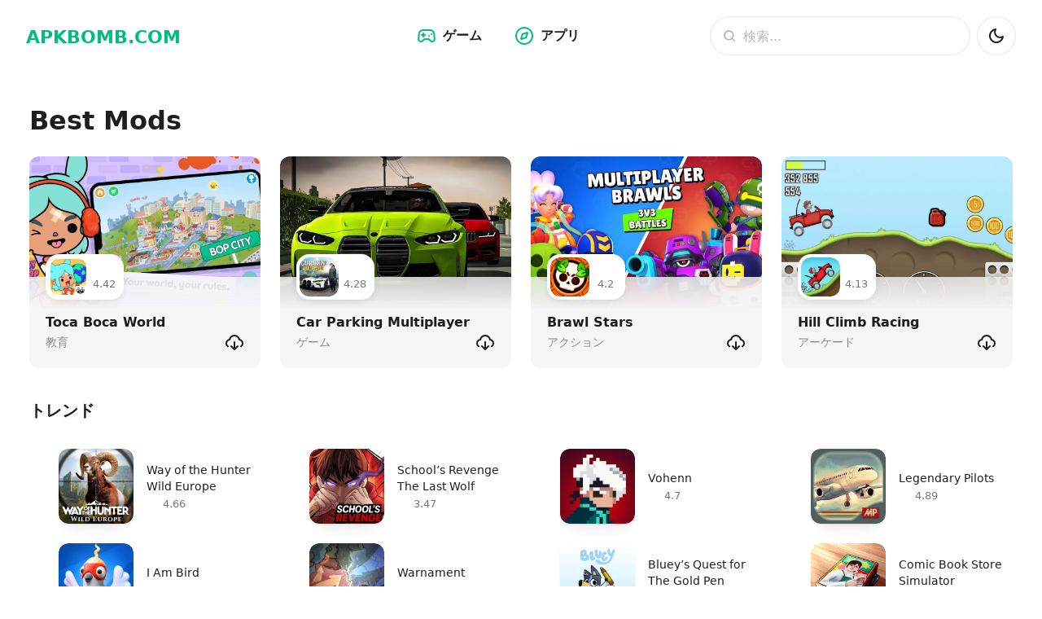

--- FILE ---
content_type: text/html; charset=UTF-8
request_url: https://apkbomb.com/ja/
body_size: 17078
content:
<!DOCTYPE html><html lang="ja"><head><meta charset="utf-8"><title>ApkBomb - Android用の無料ゲームとアプリ（MOD付き）</title><meta name='description' content='Androidのための最高のゲームとアプリをダウンロードしてください。最新のMOD版とプレミアムゲーム。最も人気のあるモバイルゲームをプレイ！'><link rel='dns-prefetch' href='//cdnjs.cloudflare.com' /><link rel='stylesheet' id='core-css' href='https://apkbomb.com/wp-content/themes/ab/style.css?=61' type='text/css' media='all' /><meta name="HandheldFriendly" content="true"><meta name="viewport" content="initial-scale=1.0, maximum-scale=5.0, width=device-width"><meta name="mobile-web-app-capable" content="yes"><meta name="apple-mobile-web-app-capable" content="yes"><meta name="apple-mobile-web-app-status-bar-style" content="default"><link rel="icon" type="image/png" sizes="32x32" href="https://apkbomb.com/wp-content/themes/ab/favicon.png"><link rel="icon" type="image/png" sizes="16x16" href="https://apkbomb.com/wp-content/themes/ab/favicon.png"> <script>var ajaxurl = 'https://apkbomb.com/wp-admin/admin-ajax.php';</script><meta name='robots' content='index, follow, max-image-preview:large, max-snippet:-1, max-video-preview:-1' /><link rel="canonical" href="https://apkbomb.com/ja/" /><link rel="next" href="https://apkbomb.com/ja/page/2/" /><meta property="og:locale" content="ja_JP" /><meta property="og:type" content="website" /><meta property="og:title" content="ApkBomb" /><meta property="og:url" content="https://apkbomb.com/ja/" /><meta property="og:site_name" content="ApkBomb" /> <style id='wp-img-auto-sizes-contain-inline-css' type='text/css'>img:is([sizes=auto i],[sizes^="auto," i]){contain-intrinsic-size:3000px 1500px}
/*# sourceURL=wp-img-auto-sizes-contain-inline-css */</style><style id='classic-theme-styles-inline-css' type='text/css'>/*! This file is auto-generated */
.wp-block-button__link{color:#fff;background-color:#32373c;border-radius:9999px;box-shadow:none;text-decoration:none;padding:calc(.667em + 2px) calc(1.333em + 2px);font-size:1.125em}.wp-block-file__button{background:#32373c;color:#fff;text-decoration:none}
/*# sourceURL=/wp-includes/css/classic-themes.min.css */</style> <script defer type="text/javascript" src="https://apkbomb.com/wp-includes/js/jquery/jquery.min.js" id="jquery-core-js"></script> <link rel="EditURI" type="application/rsd+xml" title="RSD" href="https://apkbomb.com/xmlrpc.php?rsd" /> <script type="application/ld+json" class="my-custom-schema">{"@context":"https://schema.org","@type":"WebPage","@id":"https://apkbomb.com/ja/","url":"https://apkbomb.com/ja/","name":"Tasty Planet: Final Bite"}</script><link href="https://apkbomb.com/" hreflang="en" rel="alternate"><link href="https://apkbomb.com/ru/" hreflang="ru" rel="alternate"><link href="https://apkbomb.com/id/" hreflang="id" rel="alternate"><link href="https://apkbomb.com/br/" hreflang="br" rel="alternate"><link href="https://apkbomb.com/es/" hreflang="es" rel="alternate"><link href="https://apkbomb.com/ar/" hreflang="ar" rel="alternate"><link href="https://apkbomb.com/hi/" hreflang="hi" rel="alternate"><link href="https://apkbomb.com/it/" hreflang="it" rel="alternate"><link href="https://apkbomb.com/ja/" hreflang="ja" rel="alternate"><link href="https://apkbomb.com/pl/" hreflang="pl" rel="alternate"><link href="https://apkbomb.com/de/" hreflang="de" rel="alternate"><link href="https://apkbomb.com/fr/" hreflang="fr" rel="alternate"><link href="https://apkbomb.com/tr/" hreflang="tr" rel="alternate"><link href="https://apkbomb.com/ko/" hreflang="ko" rel="alternate"><link href="https://apkbomb.com/ms/" hreflang="ms" rel="alternate"><link href="https://apkbomb.com/th/" hreflang="th" rel="alternate"><link href="https://apkbomb.com/vi/" hreflang="vi" rel="alternate"><link href="https://apkbomb.com/cn/" hreflang="zh" rel="alternate"><link href="https://apkbomb.com/" hreflang="x-default" rel="alternate"></head><body ><header id="apk-header" class="apk-header"> <span class="apk-header-logo"> <a href="https://apkbomb.com/ja/" title="APKBOMB" class="logo-apk">APKBOMB.<span>COM</span></a> </span><div class="apk-header-menu" style="display:none;"><div class="apk-mobile-menu" style="display:none;"> <a href="https://apkbomb.com/ja/games/" title="ゲーム"> <svg class="ic" width="24" height="24" viewBox="0 0 24 24" fill="none" xmlns="http://www.w3.org/2000/svg"> <path d="M10.4069 4H13.593C14.8698 3.99999 15.8871 3.99999 16.7117 4.0653C17.5575 4.1323 18.2813 4.27242 18.9533 4.59692C20.0417 5.12248 20.946 5.9645 21.5478 7.01271C21.9194 7.65992 22.1107 8.37184 22.2378 9.21073C22.3617 10.0286 22.4342 11.0433 22.5251 12.3168L22.7742 15.8033C22.9361 18.071 21.14 20 18.8665 20C17.7038 20 16.6012 19.4836 15.8569 18.5904L15.4817 18.1402C15.1163 17.7017 15.0065 17.5752 14.8915 17.4773C14.6185 17.2448 14.2879 17.09 13.9345 17.0291C13.7856 17.0034 13.6182 17 13.0474 17H10.9525C10.3817 17 10.2143 17.0034 10.0654 17.0291C9.71198 17.09 9.38144 17.2448 9.10839 17.4773C8.99339 17.5752 8.88357 17.7017 8.51816 18.1402L8.143 18.5904C7.39868 19.4836 6.29607 20 5.1334 20C2.85984 20 1.06375 18.071 1.22573 15.8033L1.47476 12.3169C1.56572 11.0433 1.6382 10.0286 1.7621 9.21073C1.88918 8.37184 2.08051 7.65992 2.45207 7.01271C3.05384 5.9645 3.95816 5.12248 5.04657 4.59692C5.71861 4.27242 6.44236 4.1323 7.28817 4.0653C8.11276 3.99999 9.13005 3.99999 10.4069 4ZM7.44609 6.05906C6.72192 6.11642 6.27436 6.22502 5.91623 6.39795C5.19062 6.74832 4.58774 7.30967 4.18656 8.00847C3.98855 8.35338 3.84834 8.79206 3.73953 9.5103C3.62889 10.2406 3.56133 11.1763 3.46669 12.5013L3.22065 15.9458C3.14136 17.0558 4.02052 18 5.1334 18C5.70251 18 6.24222 17.7472 6.60656 17.31L6.98172 16.8598C6.99791 16.8404 7.01387 16.8212 7.02963 16.8023C7.32628 16.4461 7.54988 16.1776 7.81171 15.9546C8.35781 15.4896 9.0189 15.1799 9.72575 15.0581C10.0647 14.9997 10.4141 14.9998 10.8777 15C10.9023 15 10.9272 15 10.9525 15H13.0474C13.0727 15 13.0976 15 13.1222 15C13.5858 14.9998 13.9352 14.9997 14.2741 15.0581C14.981 15.1799 15.6421 15.4896 16.1882 15.9546C16.45 16.1776 16.6736 16.4461 16.9703 16.8023C16.986 16.8212 17.002 16.8404 17.0182 16.8598L17.3933 17.31C17.7577 17.7472 18.2974 18 18.8665 18C19.9794 18 20.8585 17.0558 20.7792 15.9458L20.5332 12.5013C20.4386 11.1763 20.371 10.2406 20.2604 9.5103C20.1515 8.79206 20.0113 8.35338 19.8133 8.00848C19.4121 7.30967 18.8093 6.74832 18.0837 6.39795C17.7255 6.22502 17.278 6.11642 16.5538 6.05906C15.8174 6.00073 14.8793 6 13.551 6H10.4489C9.12057 6 8.18246 6.00073 7.44609 6.05906ZM7.99994 8C8.55223 8 8.99994 8.44772 8.99994 9V10H9.99994C10.5522 10 10.9999 10.4477 10.9999 11C10.9999 11.5523 10.5522 12 9.99994 12H8.99994V13C8.99994 13.5523 8.55223 14 7.99994 14C7.44766 14 6.99994 13.5523 6.99994 13V12H5.99994C5.44766 12 4.99994 11.5523 4.99994 11C4.99994 10.4477 5.44766 10 5.99994 10H6.99994V9C6.99994 8.44772 7.44766 8 7.99994 8ZM16.9999 10C16.9999 9.44772 17.4477 9 17.9999 9H18.0099C18.5622 9 19.0099 9.44772 19.0099 10C19.0099 10.5523 18.5622 11 18.0099 11H17.9999C17.4477 11 16.9999 10.5523 16.9999 10ZM13.9999 12C13.9999 11.4477 14.4477 11 14.9999 11H15.0099C15.5622 11 16.0099 11.4477 16.0099 12C16.0099 12.5523 15.5622 13 15.0099 13H14.9999C14.4477 13 13.9999 12.5523 13.9999 12Z" /> </svg> <span>ゲーム</span> </a> <a href="https://apkbomb.com/ja/app/" title="アプリ"> <svg class="ic" width="24" height="24" viewBox="0 0 24 24" fill="none" xmlns="http://www.w3.org/2000/svg"> <path d="M12 3C7.02944 3 3 7.02944 3 12C3 16.9706 7.02944 21 12 21C16.9706 21 21 16.9706 21 12C21 7.02944 16.9706 3 12 3ZM1 12C1 5.92487 5.92487 1 12 1C18.0751 1 23 5.92487 23 12C23 18.0751 18.0751 23 12 23C5.92487 23 1 18.0751 1 12ZM14.6589 9.34114L10.6706 10.6706L9.34114 14.6589L13.3294 13.3294L14.6589 9.34114ZM15.0633 7.11652C15.2459 7.0736 15.5876 7.00731 15.9532 7.13771C16.3773 7.28894 16.7111 7.62266 16.8623 8.04675C16.9927 8.41244 16.9264 8.7541 16.8835 8.93672C16.8394 9.12453 16.7655 9.3459 16.6938 9.56099C16.6901 9.57205 16.6864 9.5831 16.6827 9.59412L15.1952 14.0568C15.1926 14.0646 15.1896 14.0737 15.1863 14.084C15.154 14.1837 15.0871 14.3898 14.9628 14.5716C14.8578 14.7251 14.7251 14.8578 14.5716 14.9628C14.3898 15.0871 14.1836 15.154 14.084 15.1863C14.0737 15.1896 14.0646 15.1926 14.0568 15.1952L9.56098 16.6938C9.34589 16.7655 9.12453 16.8394 8.93672 16.8835C8.7541 16.9264 8.41244 16.9927 8.04675 16.8623C7.62266 16.7111 7.28894 16.3773 7.13771 15.9532C7.00731 15.5876 7.0736 15.2459 7.11652 15.0633C7.16065 14.8755 7.23449 14.6541 7.30623 14.439C7.30992 14.4279 7.31361 14.4169 7.31728 14.4059L8.80483 9.94325C8.80745 9.93539 8.81041 9.92626 8.81373 9.91599C8.84604 9.81636 8.9129 9.61016 9.03723 9.4284C9.14224 9.27488 9.27488 9.14224 9.4284 9.03723C9.61016 8.9129 9.81636 8.84604 9.91599 8.81373C9.92626 8.81041 9.93539 8.80745 9.94325 8.80483L14.4059 7.31728C14.4169 7.31361 14.4279 7.30993 14.439 7.30624C14.6541 7.23449 14.8755 7.16065 15.0633 7.11652Z" /> </svg> <span>アプリ</span> </a></div><div class="apk-menu"><div class="apk-menu-item"> <a href="https://apkbomb.com/ja/games/" title="Android用無料ゲーム"> <svg class="ic" width="24" height="24" viewBox="0 0 24 24" fill="none" xmlns="http://www.w3.org/2000/svg"> <path d="M10.4069 4H13.593C14.8698 3.99999 15.8871 3.99999 16.7117 4.0653C17.5575 4.1323 18.2813 4.27242 18.9533 4.59692C20.0417 5.12248 20.946 5.9645 21.5478 7.01271C21.9194 7.65992 22.1107 8.37184 22.2378 9.21073C22.3617 10.0286 22.4342 11.0433 22.5251 12.3168L22.7742 15.8033C22.9361 18.071 21.14 20 18.8665 20C17.7038 20 16.6012 19.4836 15.8569 18.5904L15.4817 18.1402C15.1163 17.7017 15.0065 17.5752 14.8915 17.4773C14.6185 17.2448 14.2879 17.09 13.9345 17.0291C13.7856 17.0034 13.6182 17 13.0474 17H10.9525C10.3817 17 10.2143 17.0034 10.0654 17.0291C9.71198 17.09 9.38144 17.2448 9.10839 17.4773C8.99339 17.5752 8.88357 17.7017 8.51816 18.1402L8.143 18.5904C7.39868 19.4836 6.29607 20 5.1334 20C2.85984 20 1.06375 18.071 1.22573 15.8033L1.47476 12.3169C1.56572 11.0433 1.6382 10.0286 1.7621 9.21073C1.88918 8.37184 2.08051 7.65992 2.45207 7.01271C3.05384 5.9645 3.95816 5.12248 5.04657 4.59692C5.71861 4.27242 6.44236 4.1323 7.28817 4.0653C8.11276 3.99999 9.13005 3.99999 10.4069 4ZM7.44609 6.05906C6.72192 6.11642 6.27436 6.22502 5.91623 6.39795C5.19062 6.74832 4.58774 7.30967 4.18656 8.00847C3.98855 8.35338 3.84834 8.79206 3.73953 9.5103C3.62889 10.2406 3.56133 11.1763 3.46669 12.5013L3.22065 15.9458C3.14136 17.0558 4.02052 18 5.1334 18C5.70251 18 6.24222 17.7472 6.60656 17.31L6.98172 16.8598C6.99791 16.8404 7.01387 16.8212 7.02963 16.8023C7.32628 16.4461 7.54988 16.1776 7.81171 15.9546C8.35781 15.4896 9.0189 15.1799 9.72575 15.0581C10.0647 14.9997 10.4141 14.9998 10.8777 15C10.9023 15 10.9272 15 10.9525 15H13.0474C13.0727 15 13.0976 15 13.1222 15C13.5858 14.9998 13.9352 14.9997 14.2741 15.0581C14.981 15.1799 15.6421 15.4896 16.1882 15.9546C16.45 16.1776 16.6736 16.4461 16.9703 16.8023C16.986 16.8212 17.002 16.8404 17.0182 16.8598L17.3933 17.31C17.7577 17.7472 18.2974 18 18.8665 18C19.9794 18 20.8585 17.0558 20.7792 15.9458L20.5332 12.5013C20.4386 11.1763 20.371 10.2406 20.2604 9.5103C20.1515 8.79206 20.0113 8.35338 19.8133 8.00848C19.4121 7.30967 18.8093 6.74832 18.0837 6.39795C17.7255 6.22502 17.278 6.11642 16.5538 6.05906C15.8174 6.00073 14.8793 6 13.551 6H10.4489C9.12057 6 8.18246 6.00073 7.44609 6.05906ZM7.99994 8C8.55223 8 8.99994 8.44772 8.99994 9V10H9.99994C10.5522 10 10.9999 10.4477 10.9999 11C10.9999 11.5523 10.5522 12 9.99994 12H8.99994V13C8.99994 13.5523 8.55223 14 7.99994 14C7.44766 14 6.99994 13.5523 6.99994 13V12H5.99994C5.44766 12 4.99994 11.5523 4.99994 11C4.99994 10.4477 5.44766 10 5.99994 10H6.99994V9C6.99994 8.44772 7.44766 8 7.99994 8ZM16.9999 10C16.9999 9.44772 17.4477 9 17.9999 9H18.0099C18.5622 9 19.0099 9.44772 19.0099 10C19.0099 10.5523 18.5622 11 18.0099 11H17.9999C17.4477 11 16.9999 10.5523 16.9999 10ZM13.9999 12C13.9999 11.4477 14.4477 11 14.9999 11H15.0099C15.5622 11 16.0099 11.4477 16.0099 12C16.0099 12.5523 15.5622 13 15.0099 13H14.9999C14.4477 13 13.9999 12.5523 13.9999 12Z" /> </svg> <span>ゲーム</span> </a><div class="apk-dropmenu-box" style="display: none;"><div class="apk-dropmenu-wrp" title="ゲームカテゴリ"><nav class="apk-dropmenu-other"> <a href="https://apkbomb.com/ja/games/action/" title="アクション">アクション</a><a href="https://apkbomb.com/ja/games/adventure/" title="アドベンチャー">アドベンチャー</a><a href="https://apkbomb.com/ja/games/arcade/" title="アーケード">アーケード</a><a href="https://apkbomb.com/ja/games/board/" title="ボード">ボード</a><a href="https://apkbomb.com/ja/games/card/" title="カード">カード</a><a href="https://apkbomb.com/ja/games/casual/" title="カジュアル">カジュアル</a><a href="https://apkbomb.com/ja/games/education/" title="教育">教育</a><a href="https://apkbomb.com/ja/games/educational/" title="教育">教育</a><a href="https://apkbomb.com/ja/games/entertainment/" title="エンターテイメント">エンターテイメント</a><a href="https://apkbomb.com/ja/games/horror/" title="ホラー">ホラー</a><a href="https://apkbomb.com/ja/games/music/" title="音楽">音楽</a><a href="https://apkbomb.com/ja/games/other/" title="その他">その他</a><a href="https://apkbomb.com/ja/games/puzzle/" title="パズル">パズル</a><a href="https://apkbomb.com/ja/games/racing/" title="レース">レース</a><a href="https://apkbomb.com/ja/games/role-playing/" title="ロールプレイング">ロールプレイング</a><a href="https://apkbomb.com/ja/games/shooter/" title="シューター">シューター</a><a href="https://apkbomb.com/ja/games/simulation/" title="シミュレーション">シミュレーション</a><a href="https://apkbomb.com/ja/games/sports/" title="スポーツ">スポーツ</a><a href="https://apkbomb.com/ja/games/strategy/" title="ストラテジー">ストラテジー</a><a href="https://apkbomb.com/ja/games/word/" title="言葉">言葉</a></nav></div></div></div><div class="apk-menu-item"> <a href="https://apkbomb.com/ja/app/" title="Android用無料アプリ"> <svg class="ic" width="24" height="24" viewBox="0 0 24 24" fill="none" xmlns="http://www.w3.org/2000/svg"> <path d="M12 3C7.02944 3 3 7.02944 3 12C3 16.9706 7.02944 21 12 21C16.9706 21 21 16.9706 21 12C21 7.02944 16.9706 3 12 3ZM1 12C1 5.92487 5.92487 1 12 1C18.0751 1 23 5.92487 23 12C23 18.0751 18.0751 23 12 23C5.92487 23 1 18.0751 1 12ZM14.6589 9.34114L10.6706 10.6706L9.34114 14.6589L13.3294 13.3294L14.6589 9.34114ZM15.0633 7.11652C15.2459 7.0736 15.5876 7.00731 15.9532 7.13771C16.3773 7.28894 16.7111 7.62266 16.8623 8.04675C16.9927 8.41244 16.9264 8.7541 16.8835 8.93672C16.8394 9.12453 16.7655 9.3459 16.6938 9.56099C16.6901 9.57205 16.6864 9.5831 16.6827 9.59412L15.1952 14.0568C15.1926 14.0646 15.1896 14.0737 15.1863 14.084C15.154 14.1837 15.0871 14.3898 14.9628 14.5716C14.8578 14.7251 14.7251 14.8578 14.5716 14.9628C14.3898 15.0871 14.1836 15.154 14.084 15.1863C14.0737 15.1896 14.0646 15.1926 14.0568 15.1952L9.56098 16.6938C9.34589 16.7655 9.12453 16.8394 8.93672 16.8835C8.7541 16.9264 8.41244 16.9927 8.04675 16.8623C7.62266 16.7111 7.28894 16.3773 7.13771 15.9532C7.00731 15.5876 7.0736 15.2459 7.11652 15.0633C7.16065 14.8755 7.23449 14.6541 7.30623 14.439C7.30992 14.4279 7.31361 14.4169 7.31728 14.4059L8.80483 9.94325C8.80745 9.93539 8.81041 9.92626 8.81373 9.91599C8.84604 9.81636 8.9129 9.61016 9.03723 9.4284C9.14224 9.27488 9.27488 9.14224 9.4284 9.03723C9.61016 8.9129 9.81636 8.84604 9.91599 8.81373C9.92626 8.81041 9.93539 8.80745 9.94325 8.80483L14.4059 7.31728C14.4169 7.31361 14.4279 7.30993 14.439 7.30624C14.6541 7.23449 14.8755 7.16065 15.0633 7.11652Z" /> </svg> <span>アプリ</span> </a><div class="apk-dropmenu-box" style="display: none;"><div class="apk-dropmenu-wrp" title="アプリカテゴリ"><nav class="apk-dropmenu-other"> <a href="https://apkbomb.com/ja/app/communication/" title="コミュニケーション">コミュニケーション</a><a href="https://apkbomb.com/ja/app/health-fitness/" title="Health &amp; Fitness">Health &amp; Fitness</a><a href="https://apkbomb.com/ja/app/libraries-demo/" title="Libraries &amp; Demo">Libraries &amp; Demo</a><a href="https://apkbomb.com/ja/app/lifestyle/" title="ライフスタイル">ライフスタイル</a><a href="https://apkbomb.com/ja/app/maps-navigation/" title="Maps &amp; Navigation">Maps &amp; Navigation</a><a href="https://apkbomb.com/ja/app/media-video/" title="Media &amp; Video">Media &amp; Video</a><a href="https://apkbomb.com/ja/app/medical/" title="医療">医療</a><a href="https://apkbomb.com/ja/app/music-audio/" title="Music &amp; Audio">Music &amp; Audio</a><a href="https://apkbomb.com/ja/app/news-magazines/" title="News &amp; Magazines">News &amp; Magazines</a><a href="https://apkbomb.com/ja/app/personalization/" title="パーソナライズ">パーソナライズ</a><a href="https://apkbomb.com/ja/app/photography/" title="写真">写真</a><a href="https://apkbomb.com/ja/app/productivity/" title="生産性">生産性</a><a href="https://apkbomb.com/ja/app/social/" title="ソーシャル">ソーシャル</a><a href="https://apkbomb.com/ja/app/system/" title="システム">システム</a><a href="https://apkbomb.com/ja/app/tools/" title="ツール">ツール</a><a href="https://apkbomb.com/ja/app/travel-local/" title="Travel &amp; Local">Travel &amp; Local</a><a href="https://apkbomb.com/ja/app/trivia/" title="トリビア">トリビア</a><a href="https://apkbomb.com/ja/app/video-players-editors/" title="Video Players &amp; Editors">Video Players &amp; Editors</a><a href="https://apkbomb.com/ja/app/weather/" title="天気">天気</a><a href="https://apkbomb.com/ja/app/widget/" title="ウィジェット">ウィジェット</a></nav></div></div></div><div class="circle-bg"></div></div></div><div class="apk-header-search" style="display:none;"><form method="get" action="/" class="apk-search"> <input class="apk-search-input" name="s" placeholder="検索..." type="search" autocomplete="off" required> <svg class="ic apk-search-icon" width="16" height="16"> <use xlink:href="#ic-search"></use> </svg> <button class="apk-search-btn" type="submit" title="検索"> <svg width="24" height="24" class="ic"> <use xlink:href="#ic-arrow-right"></use> </svg> <span class="sr-only">検索</span> </button></form> <button class="mobile-search-close" title="検索を閉じる"> <svg width="24" height="24" class="ic"> <use xlink:href="#ic-close"></use> </svg> <span class="sr-only">検索を閉じる</span> </button></div> <button class="darkmod-btn" id="mod-toggle" aria-label="ダークモード"> <svg class="ic ic-moon" width="24" height="24" viewBox="0 0 24 24" xmlns="http://www.w3.org/2000/svg"> <path d="M12 21C9.48333 21 7.35417 20.1291 5.6125 18.3875C3.87083 16.6458 3 14.5166 3 12C3 9.69995 3.75 7.70412 5.25 6.01245C6.75 4.32079 8.66667 3.33329 11 3.04995C11.2167 3.01662 11.4083 3.04579 11.575 3.13745C11.7417 3.22912 11.875 3.34995 11.975 3.49995C12.075 3.64995 12.1292 3.82495 12.1375 4.02495C12.1458 4.22495 12.0833 4.41662 11.95 4.59995C11.6667 5.03329 11.4542 5.49162 11.3125 5.97495C11.1708 6.45829 11.1 6.96662 11.1 7.49995C11.1 8.99995 11.625 10.275 12.675 11.325C13.725 12.375 15 12.9 16.5 12.9C17.0167 12.9 17.5292 12.825 18.0375 12.675C18.5458 12.525 19 12.3166 19.4 12.05C19.5833 11.9333 19.7708 11.8791 19.9625 11.8875C20.1542 11.8958 20.325 11.9416 20.475 12.025C20.6417 12.1083 20.7708 12.2333 20.8625 12.4C20.9542 12.5666 20.9833 12.7666 20.95 13C20.7167 15.3 19.7375 17.2083 18.0125 18.725C16.2875 20.2416 14.2833 21 12 21ZM12 19C13.4667 19 14.7833 18.5958 15.95 17.7875C17.1167 16.9791 17.9667 15.925 18.5 14.625C18.1667 14.7083 17.8333 14.775 17.5 14.825C17.1667 14.875 16.8333 14.9 16.5 14.9C14.45 14.9 12.7042 14.1791 11.2625 12.7375C9.82083 11.2958 9.1 9.54995 9.1 7.49995C9.1 7.16662 9.125 6.83329 9.175 6.49995C9.225 6.16662 9.29167 5.83329 9.375 5.49995C8.075 6.03329 7.02083 6.88329 6.2125 8.04995C5.40417 9.21662 5 10.5333 5 12C5 13.9333 5.68333 15.5833 7.05 16.95C8.41667 18.3166 10.0667 19 12 19Z"></path> </svg> <svg class="ic ic-sun" width="24" height="24" viewBox="0 0 24 24" xmlns="http://www.w3.org/2000/svg"> <path d="M11 3V2C11 1.71667 11.0958 1.47917 11.2875 1.2875C11.4792 1.09583 11.7167 1 12 1C12.2833 1 12.5208 1.09583 12.7125 1.2875C12.9042 1.47917 13 1.71667 13 2V3C13 3.28333 12.9042 3.52083 12.7125 3.7125C12.5208 3.90417 12.2833 4 12 4C11.7167 4 11.4792 3.90417 11.2875 3.7125C11.0958 3.52083 11 3.28333 11 3ZM11 22V21C11 20.7167 11.0958 20.4792 11.2875 20.2875C11.4792 20.0958 11.7167 20 12 20C12.2833 20 12.5208 20.0958 12.7125 20.2875C12.9042 20.4792 13 20.7167 13 21V22C13 22.2833 12.9042 22.5208 12.7125 22.7125C12.5208 22.9042 12.2833 23 12 23C11.7167 23 11.4792 22.9042 11.2875 22.7125C11.0958 22.5208 11 22.2833 11 22ZM22 13H21C20.7167 13 20.4792 12.9042 20.2875 12.7125C20.0958 12.5208 20 12.2833 20 12C20 11.7167 20.0958 11.4792 20.2875 11.2875C20.4792 11.0958 20.7167 11 21 11H22C22.2833 11 22.5208 11.0958 22.7125 11.2875C22.9042 11.4792 23 11.7167 23 12C23 12.2833 22.9042 12.5208 22.7125 12.7125C22.5208 12.9042 22.2833 13 22 13ZM3 13H2C1.71667 13 1.47917 12.9042 1.2875 12.7125C1.09583 12.5208 1 12.2833 1 12C1 11.7167 1.09583 11.4792 1.2875 11.2875C1.47917 11.0958 1.71667 11 2 11H3C3.28333 11 3.52083 11.0958 3.7125 11.2875C3.90417 11.4792 4 11.7167 4 12C4 12.2833 3.90417 12.5208 3.7125 12.7125C3.52083 12.9042 3.28333 13 3 13ZM19.75 5.675L19.4 6.025C19.2167 6.20833 18.9875 6.3 18.7125 6.3C18.4375 6.3 18.2 6.2 18 6C17.8167 5.81667 17.7208 5.5875 17.7125 5.3125C17.7042 5.0375 17.7917 4.8 17.975 4.6L18.35 4.225C18.5333 4.025 18.7667 3.925 19.05 3.925C19.3333 3.925 19.575 4.025 19.775 4.225C19.975 4.425 20.0708 4.66667 20.0625 4.95C20.0542 5.23333 19.95 5.475 19.75 5.675ZM6.025 19.4L5.65 19.775C5.46667 19.975 5.23333 20.075 4.95 20.075C4.66667 20.075 4.425 19.975 4.225 19.775C4.025 19.575 3.92917 19.3333 3.9375 19.05C3.94583 18.7667 4.05 18.525 4.25 18.325L4.6 17.975C4.78333 17.7917 5.0125 17.7 5.2875 17.7C5.5625 17.7 5.8 17.8 6 18C6.18333 18.1833 6.27917 18.4125 6.2875 18.6875C6.29583 18.9625 6.20833 19.2 6.025 19.4ZM18.325 19.75L17.975 19.4C17.7917 19.2167 17.7 18.9875 17.7 18.7125C17.7 18.4375 17.8 18.2 18 18C18.1833 17.8167 18.4125 17.7208 18.6875 17.7125C18.9625 17.7042 19.2 17.7917 19.4 17.975L19.775 18.35C19.975 18.5333 20.075 18.7667 20.075 19.05C20.075 19.3333 19.975 19.575 19.775 19.775C19.575 19.975 19.3333 20.0708 19.05 20.0625C18.7667 20.0542 18.525 19.95 18.325 19.75ZM4.6 6.025L4.225 5.65C4.025 5.46667 3.925 5.23333 3.925 4.95C3.925 4.66667 4.025 4.425 4.225 4.225C4.425 4.025 4.66667 3.92917 4.95 3.9375C5.23333 3.94583 5.475 4.05 5.675 4.25L6.025 4.6C6.20833 4.78333 6.3 5.0125 6.3 5.2875C6.3 5.5625 6.2 5.8 6 6C5.81667 6.18333 5.5875 6.27917 5.3125 6.2875C5.0375 6.29583 4.8 6.20833 4.6 6.025ZM12 18C10.3333 18 8.91667 17.4167 7.75 16.25C6.58333 15.0833 6 13.6667 6 12C6 10.3333 6.58333 8.91667 7.75 7.75C8.91667 6.58333 10.3333 6 12 6C13.6667 6 15.0833 6.58333 16.25 7.75C17.4167 8.91667 18 10.3333 18 12C18 13.6667 17.4167 15.0833 16.25 16.25C15.0833 17.4167 13.6667 18 12 18ZM12 16C13.1167 16 14.0625 15.6125 14.8375 14.8375C15.6125 14.0625 16 13.1167 16 12C16 10.8833 15.6125 9.9375 14.8375 9.1625C14.0625 8.3875 13.1167 8 12 8C10.8833 8 9.9375 8.3875 9.1625 9.1625C8.3875 9.9375 8 10.8833 8 12C8 13.1167 8.3875 14.0625 9.1625 14.8375C9.9375 15.6125 10.8833 16 12 16Z"></path></svg> </button> <button class="apk-head-mbtn mobile-search-btn" style="display:none;"> <svg class="ic" width="16" height="16"> <use xlink:href="#ic-search"></use> </svg> <span class="sr-only">検索</span> </button> <button class="apk-head-mbtn mobile-menu-btn" style="display: none;"> <svg class="ic" width="24" height="24" viewBox="0 0 24 24" xmlns="http://www.w3.org/2000/svg"> <path d="M2 12C2 11.4477 2.44772 11 3 11H21C21.5523 11 22 11.4477 22 12C22 12.5523 21.5523 13 21 13H3C2.44772 13 2 12.5523 2 12Z" /> <path d="M2 12C2 11.4477 2.44772 11 3 11H21C21.5523 11 22 11.4477 22 12C22 12.5523 21.5523 13 21 13H3C2.44772 13 2 12.5523 2 12Z" /> <path d="M2 12C2 11.4477 2.44772 11 3 11H21C21.5523 11 22 11.4477 22 12C22 12.5523 21.5523 13 21 13H3C2.44772 13 2 12.5523 2 12Z" /> </svg> <span class="sr-only">メニュー</span> </button></header><main id="apk-content" class="apk-content"><section class="section wrp"><div class="section-head"><h2 class="section-head-title">Best Mods</h2></div><div class="grid-list grid-c4 scroll-h"><div class="item card-screen download-animate"><figure class="cover"> <img width="312" height="176" data-src="https://img.apkbomb.com/toca-boca-world/toca-boca-world-1.webp" data-webpsrc="https://img.apkbomb.com/toca-boca-world/toca-boca-world-1.webp" src="https://img.apkbomb.com/toca-boca-world/toca-boca-world-1.webp" alt="Toca Boca World banner" loading="lazy"></figure><div class="card-screen-cont"><div class="app-icon-rate"><figure class="cover app-icon"> <img width="64" height="64" data-src="https://apkbomb.com/wp-content/uploads/2026/01/toca-boca-world-150x150.png" data-webpsrc="https://apkbomb.com/wp-content/uploads/2026/01/toca-boca-world-150x150.png" src="https://apkbomb.com/wp-content/uploads/2026/01/toca-boca-world-150x150.png" alt="Toca Boca World"></figure> <span class="rate-star-min">4.42</span></div> <a class="title item-link" href="https://apkbomb.com/ja/toca-boca-world/"><span class="truncate">Toca Boca World</span></a><div class="card-screen-foot"> <span class="category truncate">教育</span> <i class="apk-download-icon"> <svg width="24" height="24" class="ic ic-download-cloud"> <use xlink:href="#ic-download-cloud"></use> </svg> <svg width="24" height="24" class="ic ic-download-arrow"> <use xlink:href="#ic-download-arrow"></use> </svg> </i></div></div></div><div class="item card-screen download-animate"><figure class="cover"> <img width="312" height="176" data-src="https://img.apkbomb.com/car-parking-multiplayer/car-parking-multiplayer-1.webp" data-webpsrc="https://img.apkbomb.com/car-parking-multiplayer/car-parking-multiplayer-1.webp" src="https://img.apkbomb.com/car-parking-multiplayer/car-parking-multiplayer-1.webp" alt="Car Parking Multiplayer banner" loading="lazy"></figure><div class="card-screen-cont"><div class="app-icon-rate"><figure class="cover app-icon"> <img width="64" height="64" data-src="https://apkbomb.com/wp-content/uploads/2026/01/Car-Parking-Multiplayer-1-150x150.jpg" data-webpsrc="https://apkbomb.com/wp-content/uploads/2026/01/Car-Parking-Multiplayer-1-150x150.jpg" src="https://apkbomb.com/wp-content/uploads/2026/01/Car-Parking-Multiplayer-1-150x150.jpg" alt="Car Parking Multiplayer"></figure> <span class="rate-star-min">4.28</span></div> <a class="title item-link" href="https://apkbomb.com/ja/car-parking-multiplayer/"><span class="truncate">Car Parking Multiplayer</span></a><div class="card-screen-foot"> <span class="category truncate">ゲーム</span> <i class="apk-download-icon"> <svg width="24" height="24" class="ic ic-download-cloud"> <use xlink:href="#ic-download-cloud"></use> </svg> <svg width="24" height="24" class="ic ic-download-arrow"> <use xlink:href="#ic-download-arrow"></use> </svg> </i></div></div></div><div class="item card-screen download-animate"><figure class="cover"> <img width="312" height="176" data-src="https://img.apkbomb.com/brawl-stars/brawl-stars-1.webp" data-webpsrc="https://img.apkbomb.com/brawl-stars/brawl-stars-1.webp" src="https://img.apkbomb.com/brawl-stars/brawl-stars-1.webp" alt="Brawl Stars banner" loading="lazy"></figure><div class="card-screen-cont"><div class="app-icon-rate"><figure class="cover app-icon"> <img width="64" height="64" data-src="https://apkbomb.com/wp-content/uploads/2025/12/brawl-stars-2-150x150.png" data-webpsrc="https://apkbomb.com/wp-content/uploads/2025/12/brawl-stars-2-150x150.png" src="https://apkbomb.com/wp-content/uploads/2025/12/brawl-stars-2-150x150.png" alt="Brawl Stars"></figure> <span class="rate-star-min">4.2</span></div> <a class="title item-link" href="https://apkbomb.com/ja/brawl-stars-apk-mod/"><span class="truncate">Brawl Stars</span></a><div class="card-screen-foot"> <span class="category truncate">アクション</span> <i class="apk-download-icon"> <svg width="24" height="24" class="ic ic-download-cloud"> <use xlink:href="#ic-download-cloud"></use> </svg> <svg width="24" height="24" class="ic ic-download-arrow"> <use xlink:href="#ic-download-arrow"></use> </svg> </i></div></div></div><div class="item card-screen download-animate"><figure class="cover"> <img width="312" height="176" data-src="https://img.apkbomb.com/hill-climb-racing/hill-climb-racing-1.webp" data-webpsrc="https://img.apkbomb.com/hill-climb-racing/hill-climb-racing-1.webp" src="https://img.apkbomb.com/hill-climb-racing/hill-climb-racing-1.webp" alt="Hill Climb Racing banner" loading="lazy"></figure><div class="card-screen-cont"><div class="app-icon-rate"><figure class="cover app-icon"> <img width="64" height="64" data-src="https://apkbomb.com/wp-content/uploads/2026/01/hill-climb-racing-150x150.png" data-webpsrc="https://apkbomb.com/wp-content/uploads/2026/01/hill-climb-racing-150x150.png" src="https://apkbomb.com/wp-content/uploads/2026/01/hill-climb-racing-150x150.png" alt="Hill Climb Racing"></figure> <span class="rate-star-min">4.13</span></div> <a class="title item-link" href="https://apkbomb.com/ja/hill-climb-racing/"><span class="truncate">Hill Climb Racing</span></a><div class="card-screen-foot"> <span class="category truncate">アーケード</span> <i class="apk-download-icon"> <svg width="24" height="24" class="ic ic-download-cloud"> <use xlink:href="#ic-download-cloud"></use> </svg> <svg width="24" height="24" class="ic ic-download-arrow"> <use xlink:href="#ic-download-arrow"></use> </svg> </i></div></div></div></div></section><section class="section wrp"><div class="section-head-sm"><h2 class="section-head-title">トレンド</h2></div><div class="grid-list grid-r2 grid-c4 scroll-h"><div class="item card-line"> <i class="card-line-num"></i><figure class="cover app-icon app-icon-shadow"> <img width="64" height="64" data-src="https://apkbomb.com/wp-content/uploads/2026/01/way-of-the-hunter-wild-europe-2-150x150.png" data-webpsrc="https://apkbomb.com/wp-content/uploads/2026/01/way-of-the-hunter-wild-europe-2-150x150.png" src="https://apkbomb.com/wp-content/uploads/2026/01/way-of-the-hunter-wild-europe-2-150x150.png" alt="Way of the Hunter Wild Europe" loading="lazy"></figure><div class="card-line-cont"> <a class="title item-link" href="https://apkbomb.com/ja/way-of-the-hunter-wild-europe/" title="Way of the Hunter Wild Europe"> <span class="break-word">Way of the Hunter Wild Europe</span> </a> <span class="rate-star-min">4.66</span></div></div><div class="item card-line"> <i class="card-line-num"></i><figure class="cover app-icon app-icon-shadow"> <img width="64" height="64" data-src="https://apkbomb.com/wp-content/uploads/2026/01/i-am-bird-150x150.png" data-webpsrc="https://apkbomb.com/wp-content/uploads/2026/01/i-am-bird-150x150.png" src="https://apkbomb.com/wp-content/uploads/2026/01/i-am-bird-150x150.png" alt="I Am Bird" loading="lazy"></figure><div class="card-line-cont"> <a class="title item-link" href="https://apkbomb.com/ja/i-am-bird/" title="I Am Bird"> <span class="break-word">I Am Bird</span> </a> <span class="rate-star-min">4.2</span></div></div><div class="item card-line"> <i class="card-line-num"></i><figure class="cover app-icon app-icon-shadow"> <img width="64" height="64" data-src="https://apkbomb.com/wp-content/uploads/2026/01/schools-revenge-the-last-wolf-1-150x150.png" data-webpsrc="https://apkbomb.com/wp-content/uploads/2026/01/schools-revenge-the-last-wolf-1-150x150.png" src="https://apkbomb.com/wp-content/uploads/2026/01/schools-revenge-the-last-wolf-1-150x150.png" alt="School&#8217;s Revenge The Last Wolf" loading="lazy"></figure><div class="card-line-cont"> <a class="title item-link" href="https://apkbomb.com/ja/schools-revenge-the-last-wolf/" title="School&#8217;s Revenge The Last Wolf"> <span class="break-word">School&#8217;s Revenge The Last Wolf</span> </a> <span class="rate-star-min">3.47</span></div></div><div class="item card-line"> <i class="card-line-num"></i><figure class="cover app-icon app-icon-shadow"> <img width="64" height="64" data-src="https://apkbomb.com/wp-content/uploads/2026/01/warnament-grand-strategy-1-150x150.png" data-webpsrc="https://apkbomb.com/wp-content/uploads/2026/01/warnament-grand-strategy-1-150x150.png" src="https://apkbomb.com/wp-content/uploads/2026/01/warnament-grand-strategy-1-150x150.png" alt="Warnament" loading="lazy"></figure><div class="card-line-cont"> <a class="title item-link" href="https://apkbomb.com/ja/warnament/" title="Warnament"> <span class="break-word">Warnament</span> </a> <span class="rate-star-min">4.3</span></div></div><div class="item card-line"> <i class="card-line-num"></i><figure class="cover app-icon app-icon-shadow"> <img width="64" height="64" data-src="https://apkbomb.com/wp-content/uploads/2026/01/vohenn-2-150x150.png" data-webpsrc="https://apkbomb.com/wp-content/uploads/2026/01/vohenn-2-150x150.png" src="https://apkbomb.com/wp-content/uploads/2026/01/vohenn-2-150x150.png" alt="Vohenn" loading="lazy"></figure><div class="card-line-cont"> <a class="title item-link" href="https://apkbomb.com/ja/vohenn/" title="Vohenn"> <span class="break-word">Vohenn</span> </a> <span class="rate-star-min">4.7</span></div></div><div class="item card-line"> <i class="card-line-num"></i><figure class="cover app-icon app-icon-shadow"> <img width="64" height="64" data-src="https://apkbomb.com/wp-content/uploads/2026/01/blueys-quest-for-the-gold-pen-2-150x150.png" data-webpsrc="https://apkbomb.com/wp-content/uploads/2026/01/blueys-quest-for-the-gold-pen-2-150x150.png" src="https://apkbomb.com/wp-content/uploads/2026/01/blueys-quest-for-the-gold-pen-2-150x150.png" alt="Bluey&#8217;s Quest for The Gold Pen" loading="lazy"></figure><div class="card-line-cont"> <a class="title item-link" href="https://apkbomb.com/ja/blueys-quest-for-the-gold-pen/" title="Bluey&#8217;s Quest for The Gold Pen"> <span class="break-word">Bluey&#8217;s Quest for The Gold Pen</span> </a> <span class="rate-star-min">5</span></div></div><div class="item card-line"> <i class="card-line-num"></i><figure class="cover app-icon app-icon-shadow"> <img width="64" height="64" data-src="https://apkbomb.com/wp-content/uploads/2026/01/legendary-pilots-150x150.png" data-webpsrc="https://apkbomb.com/wp-content/uploads/2026/01/legendary-pilots-150x150.png" src="https://apkbomb.com/wp-content/uploads/2026/01/legendary-pilots-150x150.png" alt="Legendary Pilots" loading="lazy"></figure><div class="card-line-cont"> <a class="title item-link" href="https://apkbomb.com/ja/legendary-pilots/" title="Legendary Pilots"> <span class="break-word">Legendary Pilots</span> </a> <span class="rate-star-min">4.89</span></div></div><div class="item card-line"> <i class="card-line-num"></i><figure class="cover app-icon app-icon-shadow"> <img width="64" height="64" data-src="https://apkbomb.com/wp-content/uploads/2026/01/comic-book-store-simulator-150x150.png" data-webpsrc="https://apkbomb.com/wp-content/uploads/2026/01/comic-book-store-simulator-150x150.png" src="https://apkbomb.com/wp-content/uploads/2026/01/comic-book-store-simulator-150x150.png" alt="Comic Book Store Simulator" loading="lazy"></figure><div class="card-line-cont"> <a class="title item-link" href="https://apkbomb.com/ja/comic-book-store-simulator/" title="Comic Book Store Simulator"> <span class="break-word">Comic Book Store Simulator</span> </a> <span class="rate-star-min">4.2</span></div></div></div></section><section class="section wrp"><div class="section-head-sm"><h2 class="section-head-title">ベストゲーム</h2></div><div class="grid-list grid-c8 scroll-h"><div class="item card-app"><figure class="cover app-icon app-icon-shadow"> <img width="64" height="64" data-src="https://apkbomb.com/wp-content/uploads/2025/08/grand-theft-auto-san-andreas-150x150.png" data-webpsrc="https://apkbomb.com/wp-content/uploads/2025/08/grand-theft-auto-san-andreas-150x150.png" src="https://apkbomb.com/wp-content/uploads/2025/08/grand-theft-auto-san-andreas-150x150.png" alt="Grand Theft Auto: San Andreas" data-lazy-type="image" class="lazy-hidden" loading="lazy" decoding="async"></figure> <a class="title item-link" href="https://apkbomb.com/ja/grand-theft-auto-san-andreas-apk-106/" title="Grand Theft Auto: San Andreas"> <span class="break-word">Grand Theft Auto: San Andreas</span> </a></div><div class="item card-app"><figure class="cover app-icon app-icon-shadow"> <img width="64" height="64" data-src="https://apkbomb.com/wp-content/uploads/2024/11/NBA-2K20-1-150x150.jpg" data-webpsrc="https://apkbomb.com/wp-content/uploads/2024/11/NBA-2K20-1-150x150.jpg" src="https://apkbomb.com/wp-content/uploads/2024/11/NBA-2K20-1-150x150.jpg" alt="NBA 2K20" data-lazy-type="image" class="lazy-hidden" loading="lazy" decoding="async"></figure> <a class="title item-link" href="https://apkbomb.com/ja/nba-2k20-apk-17/" title="NBA 2K20"> <span class="break-word">NBA 2K20</span> </a></div><div class="item card-app"><figure class="cover app-icon app-icon-shadow"> <img width="64" height="64" data-src="https://apkbomb.com/wp-content/uploads/2026/01/2820-150x150.jpg" data-webpsrc="https://apkbomb.com/wp-content/uploads/2026/01/2820-150x150.jpg" src="https://apkbomb.com/wp-content/uploads/2026/01/2820-150x150.jpg" alt="Grand Theft Auto: Vice City" data-lazy-type="image" class="lazy-hidden" loading="lazy" decoding="async"></figure> <a class="title item-link" href="https://apkbomb.com/ja/grand-theft-auto-vice-city-apk/" title="Grand Theft Auto: Vice City"> <span class="break-word">Grand Theft Auto: Vice City</span> </a></div><div class="item card-app"><figure class="cover app-icon app-icon-shadow"> <img width="64" height="64" data-src="https://apkbomb.com/wp-content/uploads/2026/01/Bully-Anniversary-Edition-3-150x150.jpg" data-webpsrc="https://apkbomb.com/wp-content/uploads/2026/01/Bully-Anniversary-Edition-3-150x150.jpg" src="https://apkbomb.com/wp-content/uploads/2026/01/Bully-Anniversary-Edition-3-150x150.jpg" alt="Bully: Anniversary Edition" data-lazy-type="image" class="lazy-hidden" loading="lazy" decoding="async"></figure> <a class="title item-link" href="https://apkbomb.com/ja/bullyanniversaryeditionsapk/" title="Bully: Anniversary Edition"> <span class="break-word">Bully: Anniversary Edition</span> </a></div><div class="item card-app"><figure class="cover app-icon app-icon-shadow"> <img width="64" height="64" data-src="https://apkbomb.com/wp-content/uploads/2025/08/8371-150x150.jpg" data-webpsrc="https://apkbomb.com/wp-content/uploads/2025/08/8371-150x150.jpg" src="https://apkbomb.com/wp-content/uploads/2025/08/8371-150x150.jpg" alt="Resident Evil 4" data-lazy-type="image" class="lazy-hidden" loading="lazy" decoding="async"></figure> <a class="title item-link" href="https://apkbomb.com/ja/resident-evil-4-apk/" title="Resident Evil 4"> <span class="break-word">Resident Evil 4</span> </a></div><div class="item card-app"><figure class="cover app-icon app-icon-shadow"> <img width="64" height="64" data-src="https://apkbomb.com/wp-content/uploads/2025/11/gta-san-andreas-definitive-2-150x150.png" data-webpsrc="https://apkbomb.com/wp-content/uploads/2025/11/gta-san-andreas-definitive-2-150x150.png" src="https://apkbomb.com/wp-content/uploads/2025/11/gta-san-andreas-definitive-2-150x150.png" alt="GTA: San Andreas &#8211; Definitive" data-lazy-type="image" class="lazy-hidden" loading="lazy" decoding="async"></figure> <a class="title item-link" href="https://apkbomb.com/ja/gta-san-andreas-definitive/" title="GTA: San Andreas &#8211; Definitive"> <span class="break-word">GTA: San Andreas &#8211; Definitive</span> </a></div><div class="item card-app"><figure class="cover app-icon app-icon-shadow"> <img width="64" height="64" data-src="https://apkbomb.com/wp-content/uploads/2024/10/Human-Fall-Flat-1-1-150x150.png" data-webpsrc="https://apkbomb.com/wp-content/uploads/2024/10/Human-Fall-Flat-1-1-150x150.png" src="https://apkbomb.com/wp-content/uploads/2024/10/Human-Fall-Flat-1-1-150x150.png" alt="Human: Fall Flat" data-lazy-type="image" class="lazy-hidden" loading="lazy" decoding="async"></figure> <a class="title item-link" href="https://apkbomb.com/ja/human-fall-flat-apk-2/" title="Human: Fall Flat"> <span class="break-word">Human: Fall Flat</span> </a></div><div class="item card-app"><figure class="cover app-icon app-icon-shadow"> <img width="64" height="64" data-src="https://apkbomb.com/wp-content/uploads/2024/11/3166-150x150.jpg" data-webpsrc="https://apkbomb.com/wp-content/uploads/2024/11/3166-150x150.jpg" src="https://apkbomb.com/wp-content/uploads/2024/11/3166-150x150.jpg" alt="Grand Theft Auto 3" data-lazy-type="image" class="lazy-hidden" loading="lazy" decoding="async"></figure> <a class="title item-link" href="https://apkbomb.com/ja/grand-theft-auto-3-apk/" title="Grand Theft Auto 3"> <span class="break-word">Grand Theft Auto 3</span> </a></div></div></section><section class="section wrp"><div class="section-head-sm"><h2 class="section-head-title">Categories</h2></div><div class="tags-expand scroll-h trigger"> <input id="games-tags-expand" type="checkbox" class="trigger-action" aria-label="more"> <label for="games-tags-expand" class="tags-expand-btn trigger-btn"> <svg width="24" height="24" class="ic ic-expand-arrow"> <use xlink:href="#ic-expand-arrow"></use> </svg> <span class="sr-only">もっと見る</span> </label><nav class="tag-list"><a href="https://apkbomb.com/ja/games/action/" title="Action Games">Action</a><a href="https://apkbomb.com/ja/games/adventure/" title="Adventure Games">Adventure</a><a href="https://apkbomb.com/ja/games/arcade/" title="Arcade Games">Arcade</a><a href="https://apkbomb.com/ja/games/board/" title="Board Games">Board</a><a href="https://apkbomb.com/ja/games/card/" title="Card Games">Card</a><a href="https://apkbomb.com/ja/games/casual/" title="Casual Games">Casual</a><a href="https://apkbomb.com/ja/games/education/" title="Education Games">Education</a><a href="https://apkbomb.com/ja/games/educational/" title="Educational Games">Educational</a><a href="https://apkbomb.com/ja/games/entertainment/" title="Entertainment Games">Entertainment</a><a href="https://apkbomb.com/ja/games/horror/" title="Horror Games">Horror</a><a href="https://apkbomb.com/ja/games/music/" title="Music Games">Music</a><a href="https://apkbomb.com/ja/games/other/" title="Other Games">Other</a><a href="https://apkbomb.com/ja/games/puzzle/" title="Puzzle Games">Puzzle</a><a href="https://apkbomb.com/ja/games/racing/" title="Racing Games">Racing</a><a href="https://apkbomb.com/ja/games/role-playing/" title="Role Playing Games">Role Playing</a><a href="https://apkbomb.com/ja/games/shooter/" title="Shooter Games">Shooter</a><a href="https://apkbomb.com/ja/games/simulation/" title="Simulation Games">Simulation</a><a href="https://apkbomb.com/ja/games/sports/" title="Sports Games">Sports</a><a href="https://apkbomb.com/ja/games/strategy/" title="Strategy Games">Strategy</a><a href="https://apkbomb.com/ja/games/word/" title="Word Games">Word</a></nav></div></section><div class="tonal-bg"><section class="section wrp"><div class="section-head-sm"><h2 class="section-head-title">新作ゲーム</h2></div><div class="grid-list grid-c8 scroll-h"><div class="item card-app"><figure class="cover app-icon app-icon-shadow"> <img width="64" height="64" data-src="https://apkbomb.com/wp-content/uploads/2026/01/tasty-planet-final-bite-150x150.png" data-webpsrc="https://apkbomb.com/wp-content/uploads/2026/01/tasty-planet-final-bite-150x150.png" src="https://apkbomb.com/wp-content/uploads/2026/01/tasty-planet-final-bite-150x150.png" alt="Tasty Planet: Final Bite" data-lazy-type="image" class="lazy-hidden" loading="lazy" decoding="async"></figure> <a class="title item-link" href="https://apkbomb.com/ja/tasty-planet-final-bite/" title="Tasty Planet: Final Bite"> <span class="break-word">Tasty Planet: Final Bite</span> </a></div><div class="item card-app"><figure class="cover app-icon app-icon-shadow"> <img width="64" height="64" data-src="https://apkbomb.com/wp-content/uploads/2026/01/gumslinger-2-ducks-nukes-150x150.png" data-webpsrc="https://apkbomb.com/wp-content/uploads/2026/01/gumslinger-2-ducks-nukes-150x150.png" src="https://apkbomb.com/wp-content/uploads/2026/01/gumslinger-2-ducks-nukes-150x150.png" alt="Gumslinger 2: Ducks &amp; Nukes" data-lazy-type="image" class="lazy-hidden" loading="lazy" decoding="async"></figure> <a class="title item-link" href="https://apkbomb.com/ja/gumslinger-2-ducks-nukes/" title="Gumslinger 2: Ducks &amp; Nukes"> <span class="break-word">Gumslinger 2: Ducks &amp; Nukes</span> </a></div><div class="item card-app"><figure class="cover app-icon app-icon-shadow"> <img width="64" height="64" data-src="https://apkbomb.com/wp-content/uploads/2026/01/star-overlord-150x150.png" data-webpsrc="https://apkbomb.com/wp-content/uploads/2026/01/star-overlord-150x150.png" src="https://apkbomb.com/wp-content/uploads/2026/01/star-overlord-150x150.png" alt="Star Overlord" data-lazy-type="image" class="lazy-hidden" loading="lazy" decoding="async"></figure> <a class="title item-link" href="https://apkbomb.com/ja/star-overlord/" title="Star Overlord"> <span class="break-word">Star Overlord</span> </a></div><div class="item card-app"><figure class="cover app-icon app-icon-shadow"> <img width="64" height="64" data-src="https://apkbomb.com/wp-content/uploads/2026/01/tdz-pro-150x150.png" data-webpsrc="https://apkbomb.com/wp-content/uploads/2026/01/tdz-pro-150x150.png" src="https://apkbomb.com/wp-content/uploads/2026/01/tdz-pro-150x150.png" alt="TDZ Pro" data-lazy-type="image" class="lazy-hidden" loading="lazy" decoding="async"></figure> <a class="title item-link" href="https://apkbomb.com/ja/tdz-pro/" title="TDZ Pro"> <span class="break-word">TDZ Pro</span> </a></div><div class="item card-app"><figure class="cover app-icon app-icon-shadow"> <img width="64" height="64" data-src="https://apkbomb.com/wp-content/uploads/2026/01/dwarves-glory-death-and-loot-150x150.png" data-webpsrc="https://apkbomb.com/wp-content/uploads/2026/01/dwarves-glory-death-and-loot-150x150.png" src="https://apkbomb.com/wp-content/uploads/2026/01/dwarves-glory-death-and-loot-150x150.png" alt="Dwarves: Glory, Death and Loot" data-lazy-type="image" class="lazy-hidden" loading="lazy" decoding="async"></figure> <a class="title item-link" href="https://apkbomb.com/ja/dwarves-glory-death-and-loot/" title="Dwarves: Glory, Death and Loot"> <span class="break-word">Dwarves: Glory, Death and Loot</span> </a></div><div class="item card-app"><figure class="cover app-icon app-icon-shadow"> <img width="64" height="64" data-src="https://apkbomb.com/wp-content/uploads/2026/01/mindcop-150x150.png" data-webpsrc="https://apkbomb.com/wp-content/uploads/2026/01/mindcop-150x150.png" src="https://apkbomb.com/wp-content/uploads/2026/01/mindcop-150x150.png" alt="Mindcop" data-lazy-type="image" class="lazy-hidden" loading="lazy" decoding="async"></figure> <a class="title item-link" href="https://apkbomb.com/ja/mindcop/" title="Mindcop"> <span class="break-word">Mindcop</span> </a></div><div class="item card-app"><figure class="cover app-icon app-icon-shadow"> <img width="64" height="64" data-src="https://apkbomb.com/wp-content/uploads/2026/01/988626_front-150x150.png" data-webpsrc="https://apkbomb.com/wp-content/uploads/2026/01/988626_front-150x150.png" src="https://apkbomb.com/wp-content/uploads/2026/01/988626_front-150x150.png" alt="Potion Craft: Alchemist Simulator" data-lazy-type="image" class="lazy-hidden" loading="lazy" decoding="async"></figure> <a class="title item-link" href="https://apkbomb.com/ja/potion-craft-alchemist-simulator/" title="Potion Craft: Alchemist Simulator"> <span class="break-word">Potion Craft: Alchemist Simulator</span> </a></div><div class="item card-app"><figure class="cover app-icon app-icon-shadow"> <img width="64" height="64" data-src="https://apkbomb.com/wp-content/uploads/2026/01/splat-2-150x150.png" data-webpsrc="https://apkbomb.com/wp-content/uploads/2026/01/splat-2-150x150.png" src="https://apkbomb.com/wp-content/uploads/2026/01/splat-2-150x150.png" alt="Splat! 2" data-lazy-type="image" class="lazy-hidden" loading="lazy" decoding="async"></figure> <a class="title item-link" href="https://apkbomb.com/ja/splat-2/" title="Splat! 2"> <span class="break-word">Splat! 2</span> </a></div></div></section><section class="section wrp"><div class="section-head-sm"><h2 class="section-head-title">最終更新</h2> <a href="https://apkbomb.com/ja/games/latest-updates/" title="すべてを見る 最新ゲーム" class="btn btn-arrow"> <span class="btn-arrow-num">3</span> <span class="btn-arrow-text">すべてを見る</span> <i class="ic-circle-arrow"></i> </a></div><div class="grid-list grid-c8 scroll-h"><div class="item card-app"><figure class="cover app-icon app-icon-shadow"> <img width="64" height="64" data-src="https://apkbomb.com/wp-content/uploads/2026/01/RetroArch-150x150.png" data-webpsrc="https://apkbomb.com/wp-content/uploads/2026/01/RetroArch-150x150.png" src="https://apkbomb.com/wp-content/uploads/2026/01/RetroArch-150x150.png" alt="RetroArch" data-lazy-type="image" class="lazy-hidden" loading="lazy" decoding="async"></figure> <a class="title item-link" href="https://apkbomb.com/ja/retroarch/" title="RetroArch"> <span class="break-word">RetroArch</span> </a></div><div class="item card-app"><figure class="cover app-icon app-icon-shadow"> <img width="64" height="64" data-src="https://apkbomb.com/wp-content/uploads/2026/01/pokemon-go-4-2-150x150.png" data-webpsrc="https://apkbomb.com/wp-content/uploads/2026/01/pokemon-go-4-2-150x150.png" src="https://apkbomb.com/wp-content/uploads/2026/01/pokemon-go-4-2-150x150.png" alt="Pokemon Go" data-lazy-type="image" class="lazy-hidden" loading="lazy" decoding="async"></figure> <a class="title item-link" href="https://apkbomb.com/ja/pokemon-go/" title="Pokemon Go"> <span class="break-word">Pokemon Go</span> </a></div><div class="item card-app"><figure class="cover app-icon app-icon-shadow"> <img width="64" height="64" data-src="https://apkbomb.com/wp-content/uploads/2026/01/idle-bank-tycoon-money-empire-1-1-150x150.png" data-webpsrc="https://apkbomb.com/wp-content/uploads/2026/01/idle-bank-tycoon-money-empire-1-1-150x150.png" src="https://apkbomb.com/wp-content/uploads/2026/01/idle-bank-tycoon-money-empire-1-1-150x150.png" alt="Idle Bank Tycoon: Money Empire" data-lazy-type="image" class="lazy-hidden" loading="lazy" decoding="async"></figure> <a class="title item-link" href="https://apkbomb.com/ja/idle-bank-tycoon-money-empire/" title="Idle Bank Tycoon: Money Empire"> <span class="break-word">Idle Bank Tycoon: Money Empire</span> </a></div><div class="item card-app"><figure class="cover app-icon app-icon-shadow"> <img width="64" height="64" data-src="https://apkbomb.com/wp-content/uploads/2026/01/ludo-king-150x150.png" data-webpsrc="https://apkbomb.com/wp-content/uploads/2026/01/ludo-king-150x150.png" src="https://apkbomb.com/wp-content/uploads/2026/01/ludo-king-150x150.png" alt="Ludo King" data-lazy-type="image" class="lazy-hidden" loading="lazy" decoding="async"></figure> <a class="title item-link" href="https://apkbomb.com/ja/ludo-king/" title="Ludo King"> <span class="break-word">Ludo King</span> </a></div><div class="item card-app"><figure class="cover app-icon app-icon-shadow"> <img width="64" height="64" data-src="https://apkbomb.com/wp-content/uploads/2026/01/good-pizza-great-pizza-4-150x150.png" data-webpsrc="https://apkbomb.com/wp-content/uploads/2026/01/good-pizza-great-pizza-4-150x150.png" src="https://apkbomb.com/wp-content/uploads/2026/01/good-pizza-great-pizza-4-150x150.png" alt="Good Pizza, Great Pizza" data-lazy-type="image" class="lazy-hidden" loading="lazy" decoding="async"></figure> <a class="title item-link" href="https://apkbomb.com/ja/good-pizza-great-pizza/" title="Good Pizza, Great Pizza"> <span class="break-word">Good Pizza, Great Pizza</span> </a></div><div class="item card-app"><figure class="cover app-icon app-icon-shadow"> <img width="64" height="64" data-src="https://apkbomb.com/wp-content/uploads/2026/01/3143-7-150x150.jpg" data-webpsrc="https://apkbomb.com/wp-content/uploads/2026/01/3143-7-150x150.jpg" src="https://apkbomb.com/wp-content/uploads/2026/01/3143-7-150x150.jpg" alt="Racing Fever: Moto" data-lazy-type="image" class="lazy-hidden" loading="lazy" decoding="async"></figure> <a class="title item-link" href="https://apkbomb.com/ja/racing-fever-moto/" title="Racing Fever: Moto"> <span class="break-word">Racing Fever: Moto</span> </a></div><div class="item card-app"><figure class="cover app-icon app-icon-shadow"> <img width="64" height="64" data-src="https://apkbomb.com/wp-content/uploads/2026/01/solid-explorer-file-manager-150x150.png" data-webpsrc="https://apkbomb.com/wp-content/uploads/2026/01/solid-explorer-file-manager-150x150.png" src="https://apkbomb.com/wp-content/uploads/2026/01/solid-explorer-file-manager-150x150.png" alt="Solid Explorer File Manager" data-lazy-type="image" class="lazy-hidden" loading="lazy" decoding="async"></figure> <a class="title item-link" href="https://apkbomb.com/ja/solid-explorer-file-manager/" title="Solid Explorer File Manager"> <span class="break-word">Solid Explorer File Manager</span> </a></div><div class="item card-app"><figure class="cover app-icon app-icon-shadow"> <img width="64" height="64" data-src="https://apkbomb.com/wp-content/uploads/2026/01/heroes-vs-hordes-survivor-1-150x150.png" data-webpsrc="https://apkbomb.com/wp-content/uploads/2026/01/heroes-vs-hordes-survivor-1-150x150.png" src="https://apkbomb.com/wp-content/uploads/2026/01/heroes-vs-hordes-survivor-1-150x150.png" alt="Heroes vs. Hordes: Survival" data-lazy-type="image" class="lazy-hidden" loading="lazy" decoding="async"></figure> <a class="title item-link" href="https://apkbomb.com/ja/heroes-vs-hordes-survival/" title="Heroes vs. Hordes: Survival"> <span class="break-word">Heroes vs. Hordes: Survival</span> </a></div></div></section></div><section class="section wrp"><div class="section-head-sm"><h2 class="section-head-title">人気アプリ</h2> <a href="https://apkbomb.com/ja/app/popular/" title="すべてを見る" class="btn btn-arrow"><span class="btn-arrow-text">すべてを見る</span> <i class="ic-circle-arrow"></i> </a></div><div class="grid-list grid-c8 scroll-h"><div class="item card-app"><figure class="cover app-icon app-icon-shadow"> <img width="64" height="64" data-src="https://apkbomb.com/wp-content/uploads/2024/12/TXD-Tool-150x150.png" data-webpsrc="https://apkbomb.com/wp-content/uploads/2024/12/TXD-Tool-150x150.png" src="https://apkbomb.com/wp-content/uploads/2024/12/TXD-Tool-150x150.png" alt="TXD Tool" data-lazy-type="image" class="lazy-hidden" loading="lazy" decoding="async"></figure> <a class="title item-link" href="https://apkbomb.com/ja/txd-tool-apk/" title="TXD Tool"> <span class="break-word">TXD Tool</span> </a></div><div class="item card-app"><figure class="cover app-icon app-icon-shadow"> <img width="64" height="64" data-src="https://apkbomb.com/wp-content/uploads/2024/08/Game-Booster-4x-Faster-Pro-GFX-Tool-Lag-Fix-150x150.png" data-webpsrc="https://apkbomb.com/wp-content/uploads/2024/08/Game-Booster-4x-Faster-Pro-GFX-Tool-Lag-Fix-150x150.png" src="https://apkbomb.com/wp-content/uploads/2024/08/Game-Booster-4x-Faster-Pro-GFX-Tool-Lag-Fix-150x150.png" alt="Game Booster 4x Faster Pro &#8211; GFX Tool &amp; Lag Fix" data-lazy-type="image" class="lazy-hidden" loading="lazy" decoding="async"></figure> <a class="title item-link" href="https://apkbomb.com/ja/game-booster-4x-faster-pro-gfx-tool-lag-fix/" title="Game Booster 4x Faster Pro &#8211; GFX Tool &amp; Lag Fix"> <span class="break-word">Game Booster 4x Faster Pro &#8211; GFX Tool &amp; Lag Fix</span> </a></div><div class="item card-app"><figure class="cover app-icon app-icon-shadow"> <img width="64" height="64" data-src="https://apkbomb.com/wp-content/uploads/2025/04/whatsapp-messenger-150x150.png" data-webpsrc="https://apkbomb.com/wp-content/uploads/2025/04/whatsapp-messenger-150x150.png" src="https://apkbomb.com/wp-content/uploads/2025/04/whatsapp-messenger-150x150.png" alt="WhatsApp Messenger" data-lazy-type="image" class="lazy-hidden" loading="lazy" decoding="async"></figure> <a class="title item-link" href="https://apkbomb.com/ja/whatsapp-messenger/" title="WhatsApp Messenger"> <span class="break-word">WhatsApp Messenger</span> </a></div><div class="item card-app"><figure class="cover app-icon app-icon-shadow"> <img width="64" height="64" data-src="https://apkbomb.com/wp-content/uploads/2026/01/photo-lab-pro-picture-editor-150x150.png" data-webpsrc="https://apkbomb.com/wp-content/uploads/2026/01/photo-lab-pro-picture-editor-150x150.png" src="https://apkbomb.com/wp-content/uploads/2026/01/photo-lab-pro-picture-editor-150x150.png" alt="Photo Lab PRO Picture Editor" data-lazy-type="image" class="lazy-hidden" loading="lazy" decoding="async"></figure> <a class="title item-link" href="https://apkbomb.com/ja/photo-lab-pro-apk-1/" title="Photo Lab PRO Picture Editor"> <span class="break-word">Photo Lab PRO Picture Editor</span> </a></div><div class="item card-app"><figure class="cover app-icon app-icon-shadow"> <img width="64" height="64" data-src="https://apkbomb.com/wp-content/uploads/2024/12/moshup-150x150.png" data-webpsrc="https://apkbomb.com/wp-content/uploads/2024/12/moshup-150x150.png" src="https://apkbomb.com/wp-content/uploads/2024/12/moshup-150x150.png" alt="MoshUp" data-lazy-type="image" class="lazy-hidden" loading="lazy" decoding="async"></figure> <a class="title item-link" href="https://apkbomb.com/ja/moshup-apk-2/" title="MoshUp"> <span class="break-word">MoshUp</span> </a></div><div class="item card-app"><figure class="cover app-icon app-icon-shadow"> <img width="64" height="64" data-src="https://apkbomb.com/wp-content/uploads/2024/12/pxplay-remote-play-150x150.png" data-webpsrc="https://apkbomb.com/wp-content/uploads/2024/12/pxplay-remote-play-150x150.png" src="https://apkbomb.com/wp-content/uploads/2024/12/pxplay-remote-play-150x150.png" alt="PXPlay: Remote Play" data-lazy-type="image" class="lazy-hidden" loading="lazy" decoding="async"></figure> <a class="title item-link" href="https://apkbomb.com/ja/psplay-unlimited-ps4-remote-play/" title="PXPlay: Remote Play"> <span class="break-word">PXPlay: Remote Play</span> </a></div><div class="item card-app"><figure class="cover app-icon app-icon-shadow"> <img width="64" height="64" data-src="https://apkbomb.com/wp-content/uploads/2024/10/Screenshot_1-4-150x150.jpg" data-webpsrc="https://apkbomb.com/wp-content/uploads/2024/10/Screenshot_1-4-150x150.jpg" src="https://apkbomb.com/wp-content/uploads/2024/10/Screenshot_1-4-150x150.jpg" alt="Roblox Studio" data-lazy-type="image" class="lazy-hidden" loading="lazy" decoding="async"></figure> <a class="title item-link" href="https://apkbomb.com/ja/roblox-studio/" title="Roblox Studio"> <span class="break-word">Roblox Studio</span> </a></div><div class="item card-app"><figure class="cover app-icon app-icon-shadow"> <img width="64" height="64" data-src="https://apkbomb.com/wp-content/uploads/2025/12/whale-cloud-games-150x150.webp" data-webpsrc="https://apkbomb.com/wp-content/uploads/2025/12/whale-cloud-games-150x150.webp" src="https://apkbomb.com/wp-content/uploads/2025/12/whale-cloud-games-150x150.webp" alt="Whale Cloud Games" data-lazy-type="image" class="lazy-hidden" loading="lazy" decoding="async"></figure> <a class="title item-link" href="https://apkbomb.com/ja/whale-cloud-games/" title="Whale Cloud Games"> <span class="break-word">Whale Cloud Games</span> </a></div></div></section></main><footer id="apk-footer" class="apk-footer"><div class="wrp"><nav class="apk-footer-menu"> <a href="https://apkbomb.com/ja/about-us/">私たちについて</a> <a href="https://apkbomb.com/ja/privacy-policy/">プライバシーポリシー</a> <a href="https://apkbomb.com/ja/dmca/">DMCA</a> <a href="https://apkbomb.com/ja/contact/">お問い合わせ</a></nav><div class="copyright"> <span class="copyright-text">© 2023 - 2026 APKBOMB.COM</span></div><div class="apk-social"> <a class="apk-social-item" href="https://t.me/apkbombcom" title="Telegram" target="_blank" rel="nofollow noopener noreferrer" aria-label="Telegram"> <svg class="ic" width="20" height="20" viewBox="0 0 24 24" xmlns="http://www.w3.org/2000/svg"> <path d="M3.374 10.636q8.055-3.51 10.74-4.627c5.115-2.127 6.178-2.496 6.87-2.509.153-.002.494.035.715.215.185.15.237.355.262.498.024.143.054.47.03.725-.276 2.912-1.475 9.98-2.086 13.241-.259 1.38-.766 1.843-1.26 1.888-1.068.099-1.88-.707-2.916-1.385-1.62-1.063-2.536-1.724-4.111-2.761-1.819-1.199-.638-1.857.398-2.933.27-.282 4.983-4.569 5.073-4.957.014-.049.025-.23-.084-.326s-.268-.063-.382-.037q-.24.056-7.767 5.135-1.103.756-1.998.738c-.657-.014-1.922-.372-2.863-.678-1.153-.375-2.072-.573-1.99-1.21q.063-.496 1.369-1.017"/> </svg> </a><div class="language-menu"><span class="language-current"><svg viewBox="0 0 16 16" class="langicosvg" wigth="15" height="15"><path d="M8,0C3.6,0,0,3.6,0,8s3.6,8,8,8s8-3.6,8-8S12.4,0,8,0z M13.9,7H12c-0.1-1.5-0.4-2.9-0.8-4.1 C12.6,3.8,13.6,5.3,13.9,7z M8,14c-0.6,0-1.8-1.9-2-5H10C9.8,12.1,8.6,14,8,14z M6,7c0.2-3.1,1.3-5,2-5s1.8,1.9,2,5H6z M4.9,2.9 C4.4,4.1,4.1,5.5,4,7H2.1C2.4,5.3,3.4,3.8,4.9,2.9z M2.1,9H4c0.1,1.5,0.4,2.9,0.8,4.1C3.4,12.2,2.4,10.7,2.1,9z M11.1,13.1 c0.5-1.2,0.7-2.6,0.8-4.1h1.9C13.6,10.7,12.6,12.2,11.1,13.1z"></path></svg>日本語</span><ul class="language-selector" style="display: none;"><li><a href="/">English</a></li><li><a href="/ru/">Русский</a></li><li><a href="/id/">Indonesia</a></li><li><a href="/br/">Português (Brasil)</a></li><li><a href="/es/">Español</a></li><li><a href="/ar/">العربية</a></li><li><a href="/hi/">हिन्दी</a></li><li><a href="/it/">Italiano</a></li><li><a href="/ja/">日本語</a></li><li><a href="/pl/">Polski</a></li><li><a href="/de/">Deutsch</a></li><li><a href="/fr/">Français</a></li><li><a href="/tr/">Türkçe</a></li><li><a href="/ko/">한국어</a></li><li><a href="/ms/">Bahasa Melayu</a></li><li><a href="/th/">ไทย</a></li><li><a href="/vi/">Tiếng Việt</a></li><li><a href="/cn/">中文</a></li></ul></div></div></div></footer> <button class="scroll-up" style="display:none;"> <svg class="ic" width="24" height="24" viewBox="0 0 24 24" xmlns="http://www.w3.org/2000/svg"> <path d="M11.2929 3.29289C11.6834 2.90237 12.3166 2.90237 12.7071 3.29289L18.7071 9.29289C19.0976 9.68342 19.0976 10.3166 18.7071 10.7071C18.3166 11.0976 17.6834 11.0976 17.2929 10.7071L13 6.41421V20C13 20.5523 12.5523 21 12 21C11.4477 21 11 20.5523 11 20V6.41421L6.70711 10.7071C6.31658 11.0976 5.68342 11.0976 5.29289 10.7071C4.90237 10.3166 4.90237 9.68342 5.29289 9.29289L11.2929 3.29289Z"/> </svg> <span class="sr-only">トップへ戻る</span> </button> <svg aria-hidden="true" style="display:none;" version="1.1" xmlns="http://www.w3.org/2000/svg" xmlns:xlink="http://www.w3.org/1999/xlink"> <defs> <symbol id="ic-search" viewBox="0 0 24 24"> <path d="M21.71 20.29L18 16.61C19.4401 14.8144 20.1375 12.5353 19.9488 10.2413C19.7601 7.9473 18.6997 5.81278 16.9855 4.27664C15.2714 2.7405 13.0338 1.91951 10.7329 1.98247C8.43204 2.04543 6.24273 2.98756 4.61515 4.61514C2.98757 6.24272 2.04543 8.43203 1.98247 10.7329C1.91951 13.0338 2.74051 15.2714 4.27665 16.9855C5.81279 18.6997 7.94731 19.7601 10.2413 19.9488C12.5353 20.1375 14.8144 19.4401 16.61 18L20.29 21.68C20.383 21.7737 20.4936 21.8481 20.6154 21.8989C20.7373 21.9497 20.868 21.9758 21 21.9758C21.132 21.9758 21.2627 21.9497 21.3846 21.8989C21.5064 21.8481 21.617 21.7737 21.71 21.68C21.8902 21.4935 21.991 21.2443 21.991 20.985C21.991 20.7257 21.8902 20.4765 21.71 20.29ZM11 18C9.61553 18 8.26216 17.5895 7.11101 16.8203C5.95987 16.0511 5.06266 14.9579 4.53285 13.6788C4.00303 12.3997 3.86441 10.9922 4.13451 9.63436C4.4046 8.2765 5.07129 7.02922 6.05026 6.05025C7.02922 5.07128 8.2765 4.4046 9.63437 4.1345C10.9922 3.8644 12.3997 4.00303 13.6788 4.53284C14.9579 5.06265 16.0511 5.95986 16.8203 7.111C17.5895 8.26215 18 9.61553 18 11C18 12.8565 17.2625 14.637 15.9498 15.9497C14.637 17.2625 12.8565 18 11 18Z"/> </symbol> <symbol id="ic-arrow-right" viewBox="0 0 24 24"> <path d="M13.2929 5.29289C13.6834 4.90237 14.3166 4.90237 14.7071 5.29289L20.7071 11.2929C21.0976 11.6834 21.0976 12.3166 20.7071 12.7071L14.7071 18.7071C14.3166 19.0976 13.6834 19.0976 13.2929 18.7071C12.9024 18.3166 12.9024 17.6834 13.2929 17.2929L17.5858 13H4C3.44772 13 3 12.5523 3 12C3 11.4477 3.44772 11 4 11H17.5858L13.2929 6.70711C12.9024 6.31658 12.9024 5.68342 13.2929 5.29289Z" /> </symbol> <symbol id="ic-arrow-left" viewBox="0 0 24 24"> <path d="M10.7071 5.29289C10.3166 4.90237 9.68342 4.90237 9.29289 5.29289L3.29289 11.2929C2.90237 11.6834 2.90237 12.3166 3.29289 12.7071L9.29289 18.7071C9.68342 19.0976 10.3166 19.0976 10.7071 18.7071C11.0976 18.3166 11.0976 17.6834 10.7071 17.2929L6.41421 13H20C20.5523 13 21 12.5523 21 12C21 11.4477 20.5523 11 20 11H6.41421L10.7071 6.70711C11.0976 6.31658 11.0976 5.68342 10.7071 5.29289Z"/> </symbol> <symbol id="ic-arrow-up" viewBox="0 0 24 24"> <path d="M11.2929 3.29289C11.6834 2.90237 12.3166 2.90237 12.7071 3.29289L18.7071 9.29289C19.0976 9.68342 19.0976 10.3166 18.7071 10.7071C18.3166 11.0976 17.6834 11.0976 17.2929 10.7071L13 6.41421V20C13 20.5523 12.5523 21 12 21C11.4477 21 11 20.5523 11 20V6.41421L6.70711 10.7071C6.31658 11.0976 5.68342 11.0976 5.29289 10.7071C4.90237 10.3166 4.90237 9.68342 5.29289 9.29289L11.2929 3.29289Z"/> </symbol> <symbol id="ic-arrow-down" viewBox="0 0 24 24"> <path d="M11.2929 20.7071C11.6834 21.0976 12.3166 21.0976 12.7071 20.7071L18.7071 14.7071C19.0976 14.3166 19.0976 13.6834 18.7071 13.2929C18.3166 12.9024 17.6834 12.9024 17.2929 13.2929L13 17.5858V4C13 3.44772 12.5523 3 12 3C11.4477 3 11 3.44772 11 4V17.5858L6.70711 13.2929C6.31658 12.9024 5.68342 12.9024 5.29289 13.2929C4.90237 13.6834 4.90237 14.3166 5.29289 14.7071L11.2929 20.7071Z"/> </symbol> <symbol id="ic-arrow-long-right" viewBox="0 0 24 24"> <path d="M16.3854 6.83112C16.5072 6.88189 16.6178 6.95628 16.7108 7.05001L20.9508 11.29C21.0445 11.383 21.1189 11.4936 21.1697 11.6154C21.2205 11.7373 21.2466 11.868 21.2466 12C21.2466 12.132 21.2205 12.2627 21.1697 12.3846C21.1189 12.5064 21.0445 12.617 20.9508 12.71L16.7108 16.95C16.6174 17.0427 16.5065 17.116 16.3847 17.1658C16.2629 17.2155 16.1324 17.2408 16.0008 17.24C15.8692 17.2408 15.7387 17.2155 15.6169 17.1658C15.495 17.116 15.3842 17.0427 15.2908 16.95C15.1045 16.7626 15 16.5092 15 16.245C15 15.9808 15.1045 15.7274 15.2908 15.54L17.8308 13H4C3.44772 13 3 12.5523 3 12C3 11.4477 3.44772 11 4 11H17.8308L15.2908 8.46001C15.1045 8.27265 15 8.0192 15 7.75501C15 7.49082 15.1045 7.23737 15.2908 7.05001C15.3838 6.95628 15.4944 6.88189 15.6162 6.83112C15.7381 6.78035 15.8688 6.75421 16.0008 6.75421C16.1328 6.75421 16.2635 6.78035 16.3854 6.83112Z" /> </symbol> <symbol id="ic-arrow-long-left" viewBox="0 0 24 24"> <path d="M7.61463 6.83112C7.49277 6.88189 7.38217 6.95628 7.28921 7.05001L3.04921 11.29C2.95548 11.383 2.88108 11.4936 2.83032 11.6154C2.77955 11.7373 2.75341 11.868 2.75341 12C2.75341 12.132 2.77955 12.2627 2.83032 12.3846C2.88108 12.5064 2.95548 12.617 3.04921 12.71L7.28921 16.95C7.38265 17.0427 7.49346 17.116 7.6153 17.1658C7.73714 17.2155 7.8676 17.2408 7.99921 17.24C8.13081 17.2408 8.26128 17.2155 8.38311 17.1658C8.50495 17.116 8.61577 17.0427 8.70921 16.95C8.89546 16.7626 9 16.5092 9 16.245C9 15.9808 8.89546 15.7274 8.70921 15.54L6.1692 13H20C20.5523 13 21 12.5523 21 12C21 11.4477 20.5523 11 20 11H6.16922L8.70921 8.46001C8.89546 8.27265 9 8.0192 9 7.75501C9 7.49082 8.89546 7.23737 8.70921 7.05001C8.61624 6.95628 8.50564 6.88189 8.38378 6.83112C8.26192 6.78035 8.13122 6.75421 7.99921 6.75421C7.8672 6.75421 7.73649 6.78035 7.61463 6.83112Z"/> </symbol> <symbol id="ic-download-cloud" viewBox="0 0 24 24"> <path d="M5.24923 7.14303C6.0632 4.17816 8.7764 2 12 2C15.2236 2 17.9368 4.17816 18.7508 7.14303C21.1861 7.70961 23 9.8925 23 12.5C23 14.4079 22.0277 16.0883 20.5563 17.0732C20.0973 17.3804 19.4762 17.2574 19.169 16.7985C18.8618 16.3395 18.9848 15.7184 19.4437 15.4112C20.3842 14.7817 21 13.7125 21 12.5C21 10.6778 19.6067 9.17984 17.828 9.01511C17.3749 8.97315 17.0073 8.63059 16.9335 8.18159C16.5436 5.80968 14.4822 4 12 4C9.51785 4 7.45643 5.80968 7.0665 8.18159C6.99268 8.63059 6.62505 8.97315 6.17196 9.01511C4.39329 9.17984 3 10.6778 3 12.5C3 13.7125 3.61575 14.7817 4.55626 15.4112C5.01521 15.7184 5.13822 16.3395 4.83101 16.7985C4.52379 17.2574 3.90269 17.3804 3.44374 17.0732C1.97228 16.0883 1 14.4079 1 12.5C1 9.8925 2.8139 7.70961 5.24923 7.14303Z"/> </symbol> <symbol id="ic-download-arrow" viewBox="0 0 24 24"> <path d="M12 11C12.5523 11 13 11.4477 13 12V18.5858L15.2929 16.2929C15.6834 15.9024 16.3166 15.9024 16.7071 16.2929C17.0976 16.6834 17.0976 17.3166 16.7071 17.7071L12.7071 21.7071C12.3166 22.0976 11.6834 22.0976 11.2929 21.7071L7.29289 17.7071C6.90237 17.3166 6.90237 16.6834 7.29289 16.2929C7.68342 15.9024 8.31658 15.9024 8.70711 16.2929L11 18.5858V12C11 11.4477 11.4477 11 12 11Z"/> </symbol> <symbol id="ic-expand-arrow" viewBox="0 0 24 24"> <path d="M5.29289 9.29289C5.68342 8.90237 6.31658 8.90237 6.70711 9.29289L12 14.5858L17.2929 9.29289C17.6834 8.90237 18.3166 8.90237 18.7071 9.29289C19.0976 9.68342 19.0976 10.3166 18.7071 10.7071L12.7071 16.7071C12.3166 17.0976 11.6834 17.0976 11.2929 16.7071L5.29289 10.7071C4.90237 10.3166 4.90237 9.68342 5.29289 9.29289Z"/> </symbol> <symbol id="ic-close" viewBox="0 0 24 24"> <path d="M13.4099 12L17.7099 7.71C17.8982 7.5217 18.004 7.2663 18.004 7C18.004 6.7337 17.8982 6.47831 17.7099 6.29C17.5216 6.1017 17.2662 5.99591 16.9999 5.99591C16.7336 5.99591 16.4782 6.1017 16.2899 6.29L11.9999 10.59L7.70994 6.29C7.52164 6.1017 7.26624 5.99591 6.99994 5.99591C6.73364 5.99591 6.47824 6.1017 6.28994 6.29C6.10164 6.47831 5.99585 6.7337 5.99585 7C5.99585 7.2663 6.10164 7.5217 6.28994 7.71L10.5899 12L6.28994 16.29C6.19621 16.383 6.12182 16.4936 6.07105 16.6154C6.02028 16.7373 5.99414 16.868 5.99414 17C5.99414 17.132 6.02028 17.2627 6.07105 17.3846C6.12182 17.5064 6.19621 17.617 6.28994 17.71C6.3829 17.8037 6.4935 17.8781 6.61536 17.9289C6.73722 17.9797 6.86793 18.0058 6.99994 18.0058C7.13195 18.0058 7.26266 17.9797 7.38452 17.9289C7.50638 17.8781 7.61698 17.8037 7.70994 17.71L11.9999 13.41L16.2899 17.71C16.3829 17.8037 16.4935 17.8781 16.6154 17.9289C16.7372 17.9797 16.8679 18.0058 16.9999 18.0058C17.132 18.0058 17.2627 17.9797 17.3845 17.9289C17.5064 17.8781 17.617 17.8037 17.7099 17.71C17.8037 17.617 17.8781 17.5064 17.9288 17.3846C17.9796 17.2627 18.0057 17.132 18.0057 17C18.0057 16.868 17.9796 16.7373 17.9288 16.6154C17.8781 16.4936 17.8037 16.383 17.7099 16.29L13.4099 12Z" /> </symbol> <symbol id="ic-share" viewBox="0 0 24 24"> <path d="M18.0003 14C16.8203 14 15.6603 14.56 14.9203 15.48L9.82032 13.13C10.0603 12.4 10.0603 11.6 9.82032 10.87L14.9203 8.51999C17.7803 11.93 23.2603 8.78999 21.7603 4.59999C20.0203 0.0499864 13.2403 1.90999 14.0703 6.70999L8.79032 9.13999C6.37032 6.65999 1.91032 8.53999 1.99032 12C1.91032 15.46 6.37032 17.34 8.79032 14.86L14.0703 17.29C13.3203 21.08 18.1403 23.59 20.8303 20.83C23.3503 18.43 21.4803 13.92 18.0003 14ZM18.0003 3.99999C20.3903 4.00999 20.7303 7.47999 18.3903 7.95999C15.5303 8.40999 15.1103 4.10999 18.0003 3.99999ZM6.00032 14C3.61032 13.99 3.27032 10.52 5.61032 10.04C8.47032 9.58999 8.89032 13.89 6.00032 14ZM18.0003 20C15.6103 19.99 15.2703 16.52 17.6103 16.04C20.4703 15.59 20.8903 19.89 18.0003 20Z" /> </symbol> <symbol id="ic-history" viewBox="0 0 24 24"> <path d="M12 21C9.9 21 8.04167 20.3625 6.425 19.0875C4.80833 17.8125 3.75833 16.1833 3.275 14.2C3.20833 13.95 3.25833 13.7208 3.425 13.5125C3.59167 13.3042 3.81667 13.1833 4.1 13.15C4.36667 13.1167 4.60833 13.1667 4.825 13.3C5.04167 13.4333 5.19167 13.6333 5.275 13.9C5.675 15.4 6.5 16.625 7.75 17.575C9 18.525 10.4167 19 12 19C13.95 19 15.6042 18.3208 16.9625 16.9625C18.3208 15.6042 19 13.95 19 12C19 10.05 18.3208 8.39583 16.9625 7.0375C15.6042 5.67917 13.95 5 12 5C10.85 5 9.775 5.26667 8.775 5.8C7.775 6.33333 6.93333 7.06667 6.25 8H8C8.28333 8 8.52083 8.09583 8.7125 8.2875C8.90417 8.47917 9 8.71667 9 9C9 9.28333 8.90417 9.52083 8.7125 9.7125C8.52083 9.90417 8.28333 10 8 10H4C3.71667 10 3.47917 9.90417 3.2875 9.7125C3.09583 9.52083 3 9.28333 3 9V5C3 4.71667 3.09583 4.47917 3.2875 4.2875C3.47917 4.09583 3.71667 4 4 4C4.28333 4 4.52083 4.09583 4.7125 4.2875C4.90417 4.47917 5 4.71667 5 5V6.35C5.85 5.28333 6.8875 4.45833 8.1125 3.875C9.3375 3.29167 10.6333 3 12 3C13.25 3 14.4208 3.2375 15.5125 3.7125C16.6042 4.1875 17.5542 4.82917 18.3625 5.6375C19.1708 6.44583 19.8125 7.39583 20.2875 8.4875C20.7625 9.57917 21 10.75 21 12C21 13.25 20.7625 14.4208 20.2875 15.5125C19.8125 16.6042 19.1708 17.5542 18.3625 18.3625C17.5542 19.1708 16.6042 19.8125 15.5125 20.2875C14.4208 20.7625 13.25 21 12 21ZM13 11.6L15.5 14.1C15.6833 14.2833 15.775 14.5167 15.775 14.8C15.775 15.0833 15.6833 15.3167 15.5 15.5C15.3167 15.6833 15.0833 15.775 14.8 15.775C14.5167 15.775 14.2833 15.6833 14.1 15.5L11.3 12.7C11.2 12.6 11.125 12.4875 11.075 12.3625C11.025 12.2375 11 12.1083 11 11.975V8C11 7.71667 11.0958 7.47917 11.2875 7.2875C11.4792 7.09583 11.7167 7 12 7C12.2833 7 12.5208 7.09583 12.7125 7.2875C12.9042 7.47917 13 7.71667 13 8V11.6Z"></path> </symbol> <symbol id="ic-cpu" viewBox="0 0 24 24"> <path d="M9 15V9H15V15H9ZM11 13H13V11H11V13ZM9 21V19H7C6.45 19 5.97917 18.8042 5.5875 18.4125C5.19583 18.0208 5 17.55 5 17V15H3V13H5V11H3V9H5V7C5 6.45 5.19583 5.97917 5.5875 5.5875C5.97917 5.19583 6.45 5 7 5H9V3H11V5H13V3H15V5H17C17.55 5 18.0208 5.19583 18.4125 5.5875C18.8042 5.97917 19 6.45 19 7V9H21V11H19V13H21V15H19V17C19 17.55 18.8042 18.0208 18.4125 18.4125C18.0208 18.8042 17.55 19 17 19H15V21H13V19H11V21H9ZM17 17V7H7V17H17Z"></path> </symbol> <symbol id="ic-android" viewBox="0 0 24 24"> <path d="M19 13H5V20H19V13ZM19 11C19 9.14349 18.2625 7.36302 16.9497 6.05026C15.637 4.73751 13.8565 4.00001 12 4.00001C10.1435 4.00001 8.36301 4.73751 7.05025 6.05026C5.7375 7.36302 5 9.14349 5 11H19ZM6.382 3.96801C7.97574 2.69108 9.9578 1.99676 12 2.00001C14.125 2.00001 16.078 2.73601 17.618 3.96801L19.071 2.51501L20.485 3.92901L19.032 5.38201C20.3089 6.97575 21.0033 8.95781 21 11V21C21 21.2652 20.8946 21.5196 20.7071 21.7071C20.5196 21.8947 20.2652 22 20 22H4C3.73478 22 3.48043 21.8947 3.29289 21.7071C3.10536 21.5196 3 21.2652 3 21V11C3 8.87501 3.736 6.92201 4.968 5.38201L3.515 3.93001L4.929 2.51601L6.382 3.96901V3.96801ZM9 9.00001C8.73478 9.00001 8.48043 8.89465 8.29289 8.70712C8.10536 8.51958 8 8.26523 8 8.00001C8 7.73479 8.10536 7.48044 8.29289 7.2929C8.48043 7.10537 8.73478 7.00001 9 7.00001C9.26522 7.00001 9.51957 7.10537 9.70711 7.2929C9.89464 7.48044 10 7.73479 10 8.00001C10 8.26523 9.89464 8.51958 9.70711 8.70712C9.51957 8.89465 9.26522 9.00001 9 9.00001ZM15 9.00001C14.7348 9.00001 14.4804 8.89465 14.2929 8.70712C14.1054 8.51958 14 8.26523 14 8.00001C14 7.73479 14.1054 7.48044 14.2929 7.2929C14.4804 7.10537 14.7348 7.00001 15 7.00001C15.2652 7.00001 15.5196 7.10537 15.7071 7.2929C15.8946 7.48044 16 7.73479 16 8.00001C16 8.26523 15.8946 8.51958 15.7071 8.70712C15.5196 8.89465 15.2652 9.00001 15 9.00001Z"></path> </symbol> </defs> </svg> <script>document.addEventListener('DOMContentLoaded', function() {
    var langCurrent = document.querySelector('.language-current');
    var langSelector = document.querySelector('.language-selector');

    langCurrent.addEventListener('mouseover', function() {
        langSelector.style.display = 'block';
    });

    langCurrent.addEventListener('mouseout', function(e) {
        if (!langCurrent.contains(e.relatedTarget) && !langSelector.contains(e.relatedTarget)) {
            langSelector.style.display = 'none';
        }
    });

    langSelector.addEventListener('mouseover', function() {
        langSelector.style.display = 'block';
    });

    langSelector.addEventListener('mouseout', function() {
        langSelector.style.display = 'none';
    });
});</script> <script type="speculationrules">{"prefetch":[{"source":"document","where":{"and":[{"href_matches":"/*"},{"not":{"href_matches":["/wp-*.php","/wp-admin/*","/wp-content/uploads/*","/wp-content/*","/wp-content/plugins/*","/wp-content/themes/ab/*","/*\\?(.+)"]}},{"not":{"selector_matches":"a[rel~=\"nofollow\"]"}},{"not":{"selector_matches":".no-prefetch, .no-prefetch a"}}]},"eagerness":"conservative"}]}</script> <script type="text/javascript" id="main-script-js-extra">var ajax_object = {"ajax_url":"https://apkbomb.com/wp-admin/admin-ajax.php","nonce":"830a5e49df"};
//# sourceURL=main-script-js-extra</script> <script src="https://apkbomb.com/wp-content/themes/ab/js/main.js?5" defer></script>   <script async src="https://www.googletagmanager.com/gtag/js?id=G-JTLKKG4X37"></script> <script>window.dataLayer = window.dataLayer || [];
  function gtag(){dataLayer.push(arguments);}
  gtag('js', new Date());

  gtag('config', 'G-JTLKKG4X37');</script> </body></html>
<!-- Dynamic page generated in 0.221 seconds. -->
<!-- Cached page generated by WP-Super-Cache on 2026-01-24 13:54:16 -->

<!-- super cache -->

--- FILE ---
content_type: text/css
request_url: https://apkbomb.com/wp-content/themes/ab/style.css?=61
body_size: 32736
content:
/*
Theme Name: ab
*/

:root {
    color-scheme: light;
    --text: Montserrat,system-ui,-apple-system,"Segoe UI",Roboto,"Helvetica Neue",Arial,"Noto Sans","Liberation Sans",sans-serif,"Apple Color Emoji","Segoe UI Emoji","Segoe UI Symbol","Noto Color Emoji";
    --text-mono: SFMono-Regular,Menlo,Monaco,Consolas,"Liberation Mono","Courier New",monospace;
    --text-size: 16px;
    --text-mid-size: 14px;
    --text-sm-size: 13px;
    --text-postview-size: 17px;
    --text-line-height: 1.5;
    --page-heading-size: 40px;
    --page-heading-size-md: 32px;
    --page-heading-size-sm: 24px;
    --view-title-size: 32px;
    --view-title-size-mobile: 24px;
    --section-title-size: 32px;
    --section-subtitle-size: 20px;
    --section-title-size-mobile: 24px;
    --section-subtitle-size-mobile: 18px;
    --color-text: #1E1E1E;
    --color-text-rgb: 30,30,30;
    --color-primary: #00BD7C;
    --color-primary-rgb: 0,189,124;
    --color-primary-h: #00AB71;
    --color-primary-h-rgb: 0,171,113;
    --color-primary-a: #00A36B;
    --color-primary-a-rgb: 0,163,107;
    --color-red: #EB3131;
    --color-red-rgb: 235,49,49;
    --color-yellow: #FFD058;
    --color-yellow-rgb: 255,208,88;
    --color-blue: #0796D8;
    --color-blue-rgb: 7,150,216;
    --color-blue-h: #0390D0;
    --color-blue-h-rgb: 3,144,208;
    --color-blue-a: #0082BF;
    --color-blue-a-rgb: 0,130,191;
    --color-white: #FFFFFF;
    --color-body: #FFFFFF;
    --color-body-rgb: 255,255,255;
    --color-light1: #F8F9F9;
    --color-light2: #F6F6F7;
    --color-light3: #F0F2F2;
    --color-light1-rgb: 248,249,249;
    --color-light2-rgb: 246,246,247;
    --color-light3-rgb: 240,242,242;
    --wrpmin-max-size: 900px;
    --wrp-max-size: 1208px;
    --wrp-menu-max-size: 992px;
    --limit-text-width: 720px;
    --wrp-padding: 32px;
    --wrp-padding-mobile: 24px;
    --header-height: 88px;
    --header-height-min: 76px;
    --grid-gap1: 12px;
    --grid-gap2: 24px;
    --grid-gap3: 40px;
    --grid-apps-gap: 16px;
    --section-gap: 40px;
    --section-gap-mobile: 24px;
    --card-radius: 12px;
    --tags-radius: 12px;
    --icon-shadow-color: 0,0,0;
    --block-radius: 24px;
    --bcrumb-sep: url("./images/breadcrumb.svg");
    --ratestar-img: url("./images/star-rate.svg");
    --toc-arrow: url("./images/arrow-toc.svg");
}

html.dark {
    color-scheme: dark;
    --color-text: #E8EAED;
    --color-text-rgb: 232,234,237;
    --color-body: #202124;
    --color-body-rgb: 32,33,36;
    --color-light1: #282a2e;
    --color-light2: #292b2f;
    --color-light3: #323338;
    --color-light1-rgb: 40,42,46;
    --color-light2-rgb: 41,43,47;
    --color-light3-rgb: 50,51,56;
    --app-icon-rate-bg: #3A3C41;
    --app-icon-rate-bg2: #44464B;
    --share-drop-bg: 40,42,46;
    --share-drop-shadow: 0 1px 3px -1px rgba(0,0,0,.25),0 8px 32px -4px rgba(0,0,0,.25);
    --search-page-input-bg: #282a2e;
    --search-page-input-shadow: 0 4px 12px -4px rgba(0,0,0,.25);
}

html.dark #comments {
    color: #f3f3f3 !important;
}

@media (prefers-reduced-motion:no-preference) {
    :root {
        scroll-behavior: smooth
    }
}

html.load * {
    transition: none!important
}

*,*::before,*::after {
    box-sizing: border-box
}

article,aside,figcaption,figure,footer,header,hgroup,main,nav,section {
    display: block
}

html {
    -webkit-text-size-adjust: none;
    text-size-adjust: none;
    -webkit-tap-highlight-color: transparent
}

[tabindex="-1"]:focus {
    outline: 0!important
}

hr {
    margin: 1em 0;
    color: inherit;
    border: 0;
    border-top: var(--border-width) solid;
    opacity: .1
}

h1,h2,h3,h4,h5,h6 {
    margin-top: 0;
    margin-bottom: .5rem
}

p {
    margin-top: 0;
    margin-bottom: 1.5em
}

p>br:first-child {
    display: none
}

abbr[title] {
    -webkit-text-decoration: underline dotted;
    text-decoration: underline dotted;
    cursor: help;
    -webkit-text-decoration-skip-ink: none;
    text-decoration-skip-ink: none;
}

address {
    margin-bottom: 1rem;
    font-style: normal;
    line-height: inherit
}

ol,ul,dl {
    list-style: none;
    padding: 0;
    margin: 0
}

ol ol,ul ul,ol ul,ul ol {
    margin-bottom: 0
}

dt {
    font-weight: bold
}

dd {
    margin-bottom: .5rem;
    margin-left: 0
}

blockquote {
    margin: 0 0 1em
}

b,strong {
    font-weight: bold
}

small,.small {
    font-size: var(--text-mid-size)
}

sub,sup {
    position: relative;
    font-size: .75em;
    line-height: 0;
    vertical-align: baseline
}

sub {
    bottom: -.25em
}

sup {
    top: -.5em
}

a:not([href]):not([class]),a:not([href]):not([class]):hover {
    color: inherit;
    text-decoration: none
}

pre,code,kbd,samp {
    font-family: var(--ft-mono);
    font-size: 1em
}

pre {
    margin-top: 0;
    margin-bottom: 1rem;
    overflow: auto
}

a>code {
    color: inherit
}

figure {
    margin: 0 0 1rem
}

img {
    vertical-align: middle;
    border-style: none
}

svg {
    overflow: hidden;
    vertical-align: middle
}

form {
    margin: 0
}

table {
    border-collapse: collapse
}

caption {
    padding-top: .75rem;
    padding-bottom: .75rem;
    color: #99999e;
    text-align: left;
    caption-side: bottom
}

th {
    text-align: inherit
}

label {
    display: inline-block;
    margin-bottom: .5rem
}

button {
    border-radius: 0
}

button:focus {
    outline: 1px dotted;
    outline: 5px auto -webkit-focus-ring-color
}

input,button,select,optgroup,textarea {
    margin: 0;
    font-family: inherit;
    font-size: inherit;
    line-height: inherit
}

button,input {
    overflow: visible
}

button,select {
    text-transform: none
}

select {
    word-wrap: normal
}

button,[type="button"],[type="reset"],[type="submit"] {
    -webkit-appearance: button;
    outline: none!important
}

button:not(:disabled),[type="button"]:not(:disabled),[type="reset"]:not(:disabled),[type="submit"]:not(:disabled) {
    cursor: pointer;
}

button::-moz-focus-inner,[type="button"]::-moz-focus-inner,[type="reset"]::-moz-focus-inner,[type="submit"]::-moz-focus-inner {
    padding: 0;
    border-style: none
}

input[type="radio"],input[type="checkbox"] {
    box-sizing: border-box;
    -webkit-box-sizing: border-box;
    padding: 0
}

textarea {
    resize: vertical
}

fieldset {
    min-width: 0;
    padding: 0;
    margin: 0;
    border: 0
}

legend {
    display: block;
    width: 100%;
    max-width: 100%;
    padding: 0;
    margin-bottom: .5rem;
    font-size: 1.5rem;
    line-height: inherit;
    color: inherit;
    white-space: normal;
}

progress {
    vertical-align: baseline
}

[type="search"] {
    outline-offset: -2px;
    -webkit-appearance: textfield
}

::-webkit-search-decoration {
    -webkit-appearance: none
}

::-webkit-file-upload-button {
    font: inherit;
    -webkit-appearance: button
}

::-webkit-color-swatch-wrapper {
    padding: 0
}

::file-selector-button {
    font: inherit;
    -webkit-appearance: button
}

output {
    display: inline-block
}

summary {
    display: list-item;
    cursor: pointer
}

template {
    display: none
}

[hidden] {
    display: none!important
}

*::-webkit-input-placeholder {
    color: #B9B9BC;
    opacity: 1
}

*::-moz-placeholder {
    color: #B9B9BC;
    opacity: 1
}

*::placeholder {
    color: #B9B9BC;
    opacity: 1
}

*:disabled,*[readonly],*.disabled {
    opacity: .3
}

@media (max-width: 991px) {
    .scroll-h {
        overflow:hidden;
        overflow-x: auto;
        -webkit-overflow-scrolling: touch
    }

    .scroll-h::-webkit-scrollbar {
        display: none
    }
}

@media (max-width: 575px) {
    .hide-sm {
        display:none!important
    }
}

@media (max-width: 767px) {
    .hide-md {
        display:none!important
    }
}

@media (max-width: 991px) {
    .hide-lg {
        display:none!important
    }
}

.apk-download-icon {
    display: block;
    width: 24px;
    height: 24px;
    position: relative
}

.apk-download-icon .ic-download-arrow {
    position: absolute;
    left: 0;
    top: 0;
    transition: transform .2s ease
}

.download-animate:hover .apk-download-icon .ic-download-arrow {
    transform: translateY(2px)
}

.download-box .item {
    background-color: var(--color-light2);    
}

.item {
    position: relative;
    border-radius: var(--card-radius);
    overflow: hidden
}

.item-link {
    color: inherit!important
}

.item-link::after {
    content: "";
    position: absolute;
    top: 0;
    right: 0;
    bottom: 0;
    left: 0;
    z-index: 1
}

.circle-bg {
    position: relative;
    z-index: 0;
    overflow: hidden
}

.circle-bg::after,.circle-bg::before {
    content: "";
    position: absolute;
    top: 0;
    left: 50%;
    width: 100%;
    max-width: 932px;
    aspect-ratio: 1/1;
    opacity: .15;
    border-radius: 50%;
    pointer-events: none;
}

.circle-bg::after {
    transform: translate(-80%,-50%);
    background-image: radial-gradient(closest-side,var(--color-primary) 0%,rgba(var(--color-primary-rgb),0) 100%)
}

.circle-bg::before {
    transform: translate(-20%,-50%);
    background-image: radial-gradient(closest-side,var(--color-yellow) 0%,rgba(var(--color-yellow-rgb),0) 100%)
}

.cbg-invert::after {
    background-image: radial-gradient(closest-side,var(--color-yellow) 0%,rgba(var(--color-yellow-rgb),0) 100%)
}

.cbg-invert::before {
    background-image: radial-gradient(closest-side,var(--color-primary) 0%,rgba(var(--color-primary-rgb),0) 100%)
}

.cbg-min::after,.cbg-min::before {
    min-width: 600px
}

.circle-bg>.blur-img {
    width: 100%;
    min-width: 440px;
    max-width: 640px;
    position: absolute;
    left: 50%;
    top: 0;
    z-index: -1;
    transform: translate(-70%,-20%);
    border-radius: 50%;
    margin-bottom: 0;
    filter: blur(12px);
}

.circle-bg>.blur-img::before,.circle-bg>.blur-img::after {
    content: "";
    display: block
}

.circle-bg>.blur-img::before {
    width: 1px;
    margin-left: -1px;
    padding-top: 100%
}

.circle-bg>.blur-img::after {
    position: absolute;
    left: 0;
    top: 0;
    bottom: 0;
    right: 0;
    background-image: radial-gradient(closest-side,rgba(var(--color-body-rgb),.8) 0%,var(--color-body) 100%);
}

.cbg-head {
    position: absolute;
    z-index: -1;
    pointer-events: none;
    top: 0;
    left: 0;
    right: 0;
    height: 768px;
}

@media (max-width: 991px) {
    .cbg-head {
        display:block!important;
        border-radius: var(--block-radius);
        border-bottom-left-radius: 0;
        border-bottom-right-radius: 0
    }
}

body {
    font-family: var(--text);
    font-size: var(--text-size);
    line-height: var(--text-line-height);
    font-weight: normal;
    text-rendering: optimizeLegibility;
    color: var(--color-text);
    background-color: var(--color-body);
    min-width: 320px;
    min-height: 100vh;
    margin: 0;
    overflow-y: scroll;
}

.wrp {
    max-width: calc(var(--wrp-max-size) + (var(--wrp-padding) * 2));
    margin-left: auto;
    margin-right: auto;
    padding-left: var(--wrp-padding);
    padding-right: var(--wrp-padding);
}

.wrpn {
    max-width: calc(var(--wrp-max-size) + (var(--wrp-padding) * 2));
}

.wrpmin {
    --wrp-max-size: var(--wrpmin-max-size)
}

a,a.btn-link {
    color: var(--color-primary);
    outline: none!important;
    text-decoration: none
}

a:hover,.btn-link:hover {
    color: var(--color-primary-h)
}

.c-primary {
    color: var(--color-primary)!important
}

.c-text {
    color: var(--color-text)!important
}

.c-muted {
    color: rgba(var(--color-text-rgb),.7)!important
}

.tonal-bg {
    --color-body: var(--color-light1);
    --color-body-rgb: var(--color-light1-rgb);
    background-color: var(--color-body);
}

.muted {
    opacity: .7
}

.ic {
    width: 24px;
    height: 24px;
    fill: currentColor
}

.cover {
    position: relative;
    display: flex;
    overflow: hidden;
    flex-direction: column;
    flex-grow: 1
}

.cover img,.cover video {
    position: absolute;
    top: 0;
    left: 50%;
    display: block;
    min-width: 100%;
    width: auto;
    height: 100%;
    transform: translateX(-50%);
    object-fit: cover;
    object-position: center center;
    -o-object-position: center center;
    -o-object-fit: cover;
    pointer-events: none;
}

.fw-b {
    font-weight: bold!important
}

.fw-n {
    font-weight: normal!important
}

.t-left {
    text-align: left
}

.t-center {
    text-align: center
}

.t-right {
    text-align: left
}

.f-right {
    float: right
}

.f-left {
    float: left
}

.truncate {
    display: block;
    overflow: hidden;
    text-overflow: ellipsis;
    white-space: nowrap
}

.uppercase {
    text-transform: uppercase
}

.text-wrap {
    white-space: normal!important
}

.text-nowrap {
    white-space: nowrap!important
}

.underline {
    text-decoration: underline
}

.break-word {
    display: block;
    word-break: break-word!important
}

.circle {
    border-radius: 50%
}

.sr-only {
    position: absolute;
    width: 1px;
    height: 1px;
    padding: 0;
    margin: -1px;
    overflow: hidden;
    clip: rect(0,0,0,0);
    white-space: nowrap;
    border: 0
}

.app-icon::after {
    content: "";
    margin-left: -1px;
    width: 1px;
    height: 0;
    padding-top: 100%
}

.app-icon {
    border-radius: var(--card-radius);
    margin-bottom: 0
}

.app-icon img {
    border-radius: inherit
}

.app-icon-shadow {
    background-color: var(--color-body);
    box-shadow: 0 1px 2px 0 rgba(var(--icon-shadow-color),.1),0 16px 16px -12px rgba(var(--icon-shadow-color),.1);
}

.trigger {
    position: relative
}

.trigger-btn {
    display: block
}

.trigger-action {
    position: absolute;
    left: 0;
    top: 0;
    opacity: 0;
    pointer-events: none
}

.form-group + .form-group {
    margin-top: var(--gap-min)
}

.form-group>label,.label-group {
    font-size: 14px;
    line-height: 20px;
    margin-bottom: 8px;
    display: block
}

@media (min-width: 992px) {
    .form-group-combo {
        display:flex;
        flex-wrap: wrap
    }

    .form-group-combo .form-group {
        flex: 1
    }

    .form-group-combo .form-group + .form-group {
        margin-left: var(--gap-min);
        margin-top: 0
    }
}

.label-group {
    display: flex
}

.label-group-title {
    margin-bottom: 0
}

.label-group-info {
    margin-left: auto;
    padding-left: 8px
}

select,textarea,input:not([type="radio"]),input:not([type="checkbox"]) {
    display: block;
    width: 100%;
    line-height: 24px;
    background-clip: padding-box;
    outline: none!important;
}

select:focus,textarea:focus,input:focus {
    background-color: var(--field-bg-f);
    border-color: var(--primary-color)
}

textarea {
    margin: 0;
    overflow: auto;
    vertical-align: top;
    resize: vertical
}

input[type="radio"],input[type="checkbox"] {
    line-height: normal;
    margin: -2px 6px 0 0;
    vertical-align: middle
}

input[type="file"],input[type="image"],input[type="submit"],input[type="reset"],input[type="button"],input[type="radio"],input[type="checkbox"] {
    width: auto
}

input[type="search"]::-webkit-search-cancel-button,input[type="search"]::-webkit-search-decoration {
    -webkit-appearance: none
}

select[multiple],select {
    -webkit-appearance: none;
    appearance: none
}

select[multiple],select[size],textarea {
    height: auto
}

::-moz-placeholder,:-moz-placeholder,::-webkit-input-placeholder {
    opacity: .6
}

select:not([multiple]) {
    padding-right: 2rem;
    background-position: calc(100% - 6px) 50%;
    background-size: 24px 24px;
    background-repeat: no-repeat;
    background-image: url("data:image/svg+xml,%3Csvg xmlns='http://www.w3.org/2000/svg' viewBox='0 0 24 24'%3E%3Cpath fill='%237E7E7E' style='opacity:.7' d='m16.59,8.59l-4.59,4.58-4.59-4.58-1.41,1.41,6,6,6-6-1.41-1.41Z'/%3E%3C/svg%3E");
}

input:focus {
    outline: none
}

input[type="file"],input[type="image"] {
    padding: 12px 0 0 0;
    border-width: 0;
    background: none;
    box-shadow: none
}

.btn {
    --btn-color: var(--color-primary);
    --btn-color-rgb: var(--color-primary-rgb);
    display: inline-flex;
    text-align: center;
    font-weight: bold;
    vertical-align: top;
    font-size: var(--text-size);
    cursor: pointer;
    white-space: nowrap;
    outline: 0!important;
    border: 0 none;
    background: none;
    border-radius: 20px;
    height: 40px;
    line-height: 24px;
    padding: 8px;
    color: inherit;
    -webkit-user-select: none;
    -moz-user-select: none;
    -ms-user-select: none;
    user-select: none;
}

@media (min-width: 992px) {
    .btn {
        transition:color .2s ease,background-color .2s ease
    }
}

.btn-fill {
    background-color: var(--btn-color);
    color: var(--color-white)!important;
    box-shadow: 0 8px 20px -4px rgba(var(--btn-color-rgb),.25);
}

.btn-fill.btn-blue {
    --btn-color: var(--color-blue);
    --btn-color-rgb: var(--color-blue-rgb);
}

@media (min-width: 992px) {
    .btn-fill:hover {
        --btn-color:var(--color-primary-h);
        --btn-color-rgb: var(--color-primary-h-rgb)
    }

    .btn-fill:active {
        --btn-color: var(--color-primary-a);
        --btn-color-rgb: var(--color-primary-a-rgb)
    }

    .btn-fill.btn-blue:hover {
        --btn-color: var(--color-blue-h);
        --btn-color-rgb: var(--color-blue-h-rgb)
    }

    .btn-fill.btn-blue:active {
        --btn-color: var(--color-blue-a);
        --btn-color-rgb: var(--color-blue-a-rgb)
    }
}

.btn-md {
    height: 48px;
    padding: 12px 20px;
    border-radius: 24px
}

.btn-md .ic:first-child,.btn-md .btn-app-icon:first-child {
    margin-right: 8px
}

.btn-md .ic:last-child,.btn-md .btn-app-icon:last-child {
    margin-right: 8px
}

.btn-lg {
    height: 56px;
    padding: 16px 32px;
    border-radius: 28px
}

.btn-mute {
    display: block;
    opacity: .5;
    font-weight: normal
}

.btn-mute:hover {
    opacity: 1
}

.btn-border {
    background: none;
    box-shadow: inset 0 0 0 1px rgba(var(--color-text-rgb),.1);
    color: rgba(var(--color-text-rgb),.7)
}

.btn-border:hover {
    box-shadow: inset 0 0 0 1px rgba(var(--color-text-rgb),.2);
    color: rgba(var(--color-text-rgb),1)
}

.btn-border:active {
    background-color: rgba(var(--color-text-rgb),.05)
}

.btn-arrow {
    display: flex;
    align-items: center;
    font-size: var(--text-mid-size);
    line-height: 20px;
    padding: 10px;
    color: var(--btn-color);
}

.btn-arrow:not(.btn-tonal):hover {
    --btn-color: var(--color-primary-h)
}

.btn-arrow-text,.btn-arrow-alt {
    padding: 0 6px;
    flex: 1 1 auto;
    text-align: center
}

.btn-arrow-num {
    display: inline;
    padding-right: 6px
}

.btn-arrow-alt {
    display: none
}

.btn-arrow-text {
    order: -1
}

@media (max-width: 575px) {
    .btn-arrow-alt {
        display:inline
    }

    .btn-arrow-alt ~ .btn-arrow-text,.btn-arrow-num ~ .btn-arrow-text {
        display: none
    }

    .btn-arrow-num {
        padding-left: 6px
    }
}

@media (min-width: 576px) {
    .btn-arrow-num {
        margin-left:-2px
    }
}

.ic-circle-arrow {
    display: block;
    width: 20px;
    height: 20px;
    border-radius: 50%;
    border: 2px solid var(--btn-color);
    position: relative;
}

.ic-circle-arrow::before,.ic-circle-arrow::after {
    content: "";
    position: absolute;
    left: 50%;
    top: 50%;
    margin: -4px 0 0 -4px;
    width: 8px;
    height: 8px;
    mask-image: url(./images/arrow-mini.svg);
    -webkit-mask-image: url(./images/arrow-mini.svg);
    mask-repeat: no-repeat;
    -webkit-mask-repeat: no-repeat;
    mask-size: 100% 100%;
    -webkit-mask-size: 100% 100%;
    background-color: var(--btn-color);
    transition: opacity .2s ease,transform .2s ease;
}

.ic-circle-arrow::after {
    opacity: 0;
    transform: translateX(-6px)
}

.btn-arrow:hover .ic-circle-arrow::after {
    opacity: 1;
    transform: translateX(0)
}

.btn-arrow:hover .ic-circle-arrow::before {
    opacity: 0;
    transform: translateX(6px)
}

.btn-tonal {
    color: var(--btn-color)!important;
    background-color: rgba(var(--btn-color-rgb),.1);
}

.btn-blue.btn-tonal {
    --btn-color: var(--color-blue);
    --btn-color-rgb: var(--color-blue-rgb);
}

.btn-red.btn-tonal {
    --btn-color: var(--color-red);
    --btn-color-rgb: var(--color-red-rgb)
}

@media (min-width: 992px) {
    .btn-tonal:hover {
        background-color:rgba(var(--btn-color-rgb),.14)
    }

    .btn-tonal:active {
        --btn-color: var(--color-primary-h);
        --btn-color-rgb: var(--color-primary-h-rgb);
        background-color: rgba(var(--btn-color-rgb),.2)
    }

    .btn-blue.btn-tonal:active {
        --btn-color: var(--color-blue-a);
        --btn-color-rgb: var(--color-blue-a-rgb)
    }
}

.btn-icon {
    display: inline-flex;
    align-items: center
}

.btn-icon>svg {
    margin-right: .5rem
}

.text-limit {
    max-width: var(--limit-text-width);
    margin-left: auto;
    margin-right: auto
}

.text {
    line-height: 1.75;
    --text-padding: 1.75em;
}

.text img {
    max-width: 100%;
    height: auto;
    border-radius: 1rem
}

.text p,.toc {
    margin-bottom: var(--text-padding)
}

.text p:last-child,.toc:last-child,.text ul:last-child,.text ol:last-child {
    margin-bottom: 0
}

.text-heading {
    line-height: 1.25;
    display: block;
    margin-bottom: .75em
}

.text ul,.text ol {
    padding: 0 0 0 4px;
    margin-bottom: var(--text-padding)
}

.text ul {
    list-style: outside
}

.text ul li {
    margin-left: 16px
}

.text ul li + li,.text>ol li + li {
    margin-top: 8px
}

.text h2,.text .h2 {
    font-size: 20px
}

.text h3,.text .h3 {
    font-size: 18px
}

.text h4,.text .h4 {
    font-size: 16px
}

.text h5,.text .h5 {
    font-size: 14px
}

@media (min-width: 576px) {
    .text h2,.text .h2 {
        font-size:24px
    }

    .text h3,.text .h3 {
        font-size: 20px
    }

    .text h4,.text .h4 {
        font-size: 18px
    }

    .text h5,.text .h5 {
        font-size: 16px
    }
}

.toc {
    border: 0 solid rgba(var(--color-text-rgb),.1);
    border-width: 1px 0;
    padding: var(--text-padding) 0
}

.toc:first-child {
    border-top-width: 0;
    padding-top: 0
}

.toc-title {
    font-size: var(--text-mid-size);
    line-height: 20px;
    font-weight: bold;
    text-transform: uppercase;
    margin-bottom: 16px;
}

.toc-list {
    padding: 4px 0!important;
    list-style: none!important
}

.toc-list>li {
    position: relative;
    line-height: 24px;
    padding-left: 32px;
    margin: 0!important
}

.toc-list>li + li {
    margin-top: 8px!important
}

.toc-list>li>a:not(:hover) {
    color: inherit
}

.toc-list>li>a::after {
    content: "";
    position: absolute;
    left: 0;
    top: 0;
    bottom: 0;
    right: 0
}

.toc-list>li::before {
    content: "";
    width: 24px;
    height: 24px;
    position: absolute;
    left: 0;
    top: 0;
    mask-image: var(--toc-arrow);
    -webkit-mask-image: var(--toc-arrow);
    mask-size: 100% 100%;
    -webkit-mask-size: 100% 100%;
    background-color: rgba(var(--color-text-rgb),.3);
    transition: background-color .2s ease;
}

.toc-list>li:hover::before {
    background-color: var(--color-primary)
}

/**********************************************************************
***********************************************************************
**********************************************************************/

@font-face {
    font-display: swap;
    font-family: 'Montserrat';
    font-style: normal;
    font-weight: 400;
    src: url('./fonts/montserrat-400.woff2') format('woff2');
}

@font-face {
    font-display: swap;
    font-family: 'Montserrat';
    font-style: normal;
    font-weight: 700;
    src: url('./fonts/montserrat-700.woff2') format('woff2');
}

/**********************************************************************
***********************************************************************
**********************************************************************/

@media (max-width: 575px) {
    :root {
        --section-gap:var(--section-gap-mobile);
        --wrp-padding: var(--wrp-padding-mobile);
        --section-title-size: var(--section-title-size-mobile);
        --section-subtitle-size: var(--section-subtitle-size-mobile)
    }
}

html {
    scroll-padding-top: var(--header-height)
}

body {
    padding-top: var(--header-height)
}

.apk-header {
    position: fixed;
    top: 0;
    left: 0;
    right: 0;
    z-index: 101;
    height: var(--header-height);
    display: flex;
    align-items: flex-start;
    background: linear-gradient(180deg,var(--color-body) 0%,rgba(var(--color-body-rgb),.8) 100%);
    backdrop-filter: blur(16px);
    -webkit-backdrop-filter: blur(16px);
    padding: 12px var(--wrp-padding);
}

.apk-header-search,.apk-header-logo {
    flex: 1 1 auto
}

.apk-header-search {
    padding: 2px 0
}

@media (min-width: 768px) {
    .apk-header-search,.apk-header-logo {
        max-width:320px
    }

    .apk-header:has(.darkmod-btn) .apk-header-search {
        max-width: 264px
    }    
}

@media (min-width: 992px) {
    .apk-header-search {
        min-width:280px;
        padding: 8px 0
    }

    .apk-header:has(.darkmod-btn) .apk-header-search {
        min-width: 200px
    }    
}

@media (max-width: 991px) {
    .apk-header-logo {
        margin-right:auto
    }

    body {
        --header-height: var(--header-height-min)
    }

    html {
        scroll-padding-top: var(--header-height-min)
    }
}

.logo-apk {
    padding: 8px 14px;
    margin-left: -14px;
    float: left;
    position: relative;
    z-index: 1;
    font-weight: bold;
    top: 3px;
    font-size: 22px;
}

.logo-apk-cut {
    width: 112px;
    height: 36px;
    display: block
}

.logo-apk-cut img {
    width: 136px;
    height: 60px;
    display: block;
    margin-top: -12px;
    margin-left: -12px
}

.logo-apk-text {
    fill: var(--color-text)
}

.logo-apk-box {
    fill: var(--color-primary)
}

.logo-apk-symbol {
    fill: var(--color-white)
}

@media (min-width: 992px) {
    .logo-apk {
        padding:14px
    }
}

.logo-ea {
    --logo-apk: url(./images/logos/apk-logo-ea.svg)
}

.logo-hw {
    --logo-apk: url(./images/logos/apk-logo-hw.svg)
}

.logo-ny {
    --logo-apk: url(./images/logos/apk-logo-ny.svg)
}

.logo-vd {
    --logo-apk: url(./images/logos/apk-logo-vd.svg)
}

.logo-wd {
    --logo-apk: url(./images/logos/apk-logo-wd.svg)
}

html.dark .logo-apk {
    --logo-apk: url(./images/logos/apk-logo-dark.svg)
}

html.dark .logo-ea {
    --logo-apk: url(./images/logos/apk-logo-ea-dark.svg)
}

html.dark .logo-hw {
    --logo-apk: url(./images/logos/apk-logo-hw-dark.svg)
}

html.dark .logo-ny {
    --logo-apk: url(./images/logos/apk-logo-ny-dark.svg)
}

html.dark .logo-vd {
    --logo-apk: url(./images/logos/apk-logo-vd-dark.svg)
}

html.dark .logo-wd {
    --logo-apk: url(./images/logos/apk-logo-wd-dark.svg)
}

.apk-search {
    position: relative;
    height: 48px;
    border-radius: 24px
}

.apk-search-icon {
    position: absolute;
    left: 16px;
    top: 50%;
    transform: translateY(-50%);
    width: 16px;
    height: 16px;
    opacity: .4;
    pointer-events: none;
    transition: opacity .2s ease;
}

.apk-search-input {
    padding: 11px 20px 11px 40px;
    border: 1px solid rgba(var(--color-text-rgb),.1);
    height: inherit;
    border-radius: inherit;
    background: none;
    transition: border-color .2s ease;
}

.apk-search-input:focus ~ .apk-search-icon {
    opacity: 1
}

.apk-search-input:focus {
    opacity: 1;
    border-color: rgba(var(--color-text-rgb),.2);
    padding-right: 48px
}

.darkmod-btn {
    position: relative;
    z-index: 1;
    width: 48px;
    height: 48px;
    padding: 12px;
    border-radius: 50%;
    margin: 2px 0;
    margin-left: 8px!important;
    overflow: hidden;
    border: 0 none;
    background: none!important;
    outline: none;
    user-select: none;
    color: inherit
}

.darkmod-btn .ic {
    display: block;
    width: 24px;
    height: 24px;
    transition: transform .2s ease,opacity .2s ease
}

.darkmod-btn .ic:last-child {
    margin-top: -24px;
    transform: translateY(100%);
    opacity: 0
}

@media (min-width: 768px) and (max-width:991px) {
    .darkmod-btn ~ .apk-head-mbtn {
        margin-left:0
    }

    .darkmod-btn {
        margin-left: calc(var(--wrp-padding) - 12px)!important
    }
}

@media (min-width: 992px) {
    .darkmod-btn {
        margin:8px 0;
        box-shadow: inset 0 0 0 1px rgba(var(--color-text-rgb),.1)
    }
}

@media (max-width: 767px) {
    html:not(.mm) .darkmod-btn {
        display:none!important
    }
}

html.dark .darkmod-btn .ic:first-child {
    transform: translateY(-100%);
    opacity: 0
}

html.dark .darkmod-btn .ic:last-child {
    transform: translateY(0);
    opacity: 1
}

.apk-dropmenu-wrp::before {
    content: attr(title);
    display: block;
    font-size: var(--text-sm-size);
    pointer-events: none;
    text-transform: uppercase;
    font-weight: bold;
    color: rgba(var(--color-text-rgb),.3);
    padding: 8px 0;
    line-height: 20px;
    border-top: 1px solid rgba(var(--color-text-rgb),.1);
}

.apk-dropmenu-wrp a {
    color: inherit
}

.apk-dropmenu-main a {
    display: block
}

.apk-dropmenu-other a {
    display: block;
    line-height: 24px;
    padding: 4px 0
}

.apk-dropmenu-other {
    column-count: 2
}

@media (min-width: 680px) {
    .apk-dropmenu-other {
        column-count:3
    }
}

@media (min-width: 768px) {
    .apk-header-search {
        display:block!important
    }

    .mobile-search-close {
        display: none!important
    }
}

@media (min-width: 992px) {
    .apk-header-menu {
        flex:1 1 auto;
        display: flex!important;
        justify-content: center;
        pointer-events: none
    }

    .apk-menu {
        display: flex;
        position: static!important
    }

    .apk-header-menu .circle-bg {
        display: none
    }

    .apk-menu-item>a {
        display: flex;
        align-items: center;
        padding: 20px;
        pointer-events: all;
        color: inherit;
        text-decoration: none!important;
        font-weight: bold;
        line-height: 24px
    }

    .apk-menu-item>a,.apk-menu-item>a .ic {
        transition: color .15s ease
    }

    .apk-menu-item>a .ic {
        width: 24px;
        height: 24px;
        color: var(--color-primary);
        margin-right: 8px
    }

    .apk-menu-item>a:hover,.apk-menu-item>a:hover .ic,.apk-menu-item:hover>a,.apk-menu-item:hover>a .ic {
        color: var(--color-primary)
    }

    .apk-dropmenu-box {
        display: block!important;
        position: absolute;
        left: 0;
        top: 0;
        width: 100%;
        padding-top: var(--header-height);
        padding-left: var(--wrp-padding);
        padding-right: var(--wrp-padding);
        padding-bottom: 40px;
        transform: translateY(-12px);
        background-color: var(--color-body);
        z-index: -1;
        box-shadow: 0 20px 92px -8px rgba(0,0,0,.25),0 1px 0 0 rgba(0,0,0,.02);
        opacity: 0;
        visibility: hidden;
        pointer-events: none;
        transition: visibility .2s ease .2s,opacity .2s ease .2s,transform .2s ease .2s
    }

    .apk-menu-item:hover .apk-dropmenu-box {
        transform: translateY(0);
        opacity: 1;
        visibility: visible;
        pointer-events: all
    }

    .apk-dropmenu-wrp {
        max-width: calc(var(--wrp-menu-max-size) + (var(--wrp-padding) * 2));
        margin-left: auto;
        margin-right: auto;
        display: grid;
        grid-template-columns: repeat(4,1fr);
        gap: 24px
    }

    .apk-dropmenu-wrp a:hover {
        color: var(--color-primary-h)
    }

    .apk-dropmenu-wrp::before {
        opacity: 0;
        transform: translateY(8px);
        grid-column: auto/span 4;
        transition: opacity .3s ease .3s,transform .5s ease .3s
    }

    .apk-menu-item:hover .apk-dropmenu-wrp::before {
        opacity: 1;
        transform: translateY(0)
    }

    .apk-dropmenu-main {
        margin-top: -4px
    }

    .apk-dropmenu-main a {
        font-size: 32px;
        line-height: 48px
    }

    .apk-dropmenu-other {
        grid-column: auto/span 3
    }

    .apk-search-btn {
        position: absolute;
        right: 0;
        top: 0;
        width: 48px;
        height: 48px;
        padding: 12px;
        pointer-events: none;
        background: none!important;
        border: 0 none!important;
        color: var(--color-primary)
    }

    .apk-search-input:focus ~ .apk-search-btn {
        pointer-events: auto
    }

    .apk-search-btn .ic {
        transform: translateX(-2px);
        opacity: 0;
        display: block;
        transition: transform .2s ease,opacity .2s ease
    }

    .apk-search-input:focus ~ .apk-search-btn .ic {
        transform: translateX(0);
        opacity: 1
    }

    .apk-search-btn:hover {
        color: var(--color-primary-h)
    }
}

@media (min-width: 680px) and (max-width:991px) {
    .apk-mobile-menu>a {
        max-width:120px
    }
}

@media (min-width: 768px) and (max-width:991px) {
    .mobile-menu-btn {
        margin-left:calc(var(--wrp-padding) - 12px)
    }
}

@media (max-width: 991px) {
    .mobile-menu-btn {
        display:block!important;
        margin-right: -12px
    }

    .mobile-menu-btn>.ic path {
        transform-origin: 50% 50%;
        transition: transform .2s ease,opacity .2s ease
    }

    .mobile-menu-btn>.ic path:nth-child(1) {
        transform: translateY(-9px)
    }

    .mobile-menu-btn>.ic path:nth-child(3) {
        transform: translateY(9px)
    }

    html.mm .mobile-menu-btn>.ic path:nth-child(1) {
        transform: translateY(0) rotate(-135deg)
    }

    html.mm .mobile-menu-btn>.ic path:nth-child(2) {
        opacity: 0;
        transform: translateX(-2px)
    }

    html.mm .mobile-menu-btn>.ic path:nth-child(3) {
        transform: translateY(0) rotate(135deg)
    }

    .apk-head-mbtn {
        padding: 12px;
        margin-top: 2px;
        z-index: 1;
        color: inherit!important;
        background: none!important;
        border: 0 none!important;
        position: relative
    }

    .apk-head-mbtn>.ic {
        display: block;
        width: 24px;
        height: 24px
    }

    .apk-header-menu {
        position: absolute;
        top: 0;
        left: 0;
        right: 0;
        bottom: 0;
        padding-top: var(--header-height)
    }

    .apk-mobile-menu {
        position: sticky;
        z-index: 2;
        top: -12px;
        height: 92px;
        padding: 8px 0;
        display: flex!important;
        justify-content: center;
        background-color: var(--color-body)
    }

    .apk-mobile-menu>a {
        flex: 1;
        text-align: center;
        padding: 12px;
        color: inherit;
        text-decoration: none!important;
        font-weight: bold;
        line-height: 24px
    }

    .apk-mobile-menu>a * {
        display: block
    }

    .apk-mobile-menu>a .ic {
        width: 24px;
        height: 24px;
        color: var(--color-primary);
        margin: 0 auto;
        margin-bottom: 4px
    }

    .apk-menu-item>a {
        display: none
    }

    .apk-dropmenu-box {
        display: block!important
    }

    html.mm body {
        overflow: hidden
    }

    html.mm .apk-header {
        background: var(--color-body)!important;
        bottom: 0;
        height: auto;
        overflow: hidden;
        overflow-y: auto;
        backdrop-filter: none;
        -webkit-backdrop-filter: none
    }

    html.mm .apk-header-menu {
        display: block!important
    }

    html.mm .mobile-search-btn {
        display: none!important
    }

    .apk-menu {
        height: calc(100% - 92px);
        position: relative;
        padding: 0 var(--wrp-padding)
    }

    .apk-menu .circle-bg {
        position: absolute;
        z-index: -1;
        left: 0;
        top: 0;
        right: 0;
        min-height: 100%;
        height: 680px;
        border-radius: var(--block-radius);
        border-bottom-left-radius: 0;
        border-bottom-right-radius: 0;
        background: linear-gradient(0deg,rgba(var(--color-light1-rgb),0) 9.5%,var(--color-light1) 100%)
    }

    .apk-dropmenu-main a {
        font-size: 24px;
        line-height: 40px
    }

    .apk-dropmenu-wrp::before {
        margin-bottom: 12px
    }

    .apk-menu-item:first-child .apk-dropmenu-wrp::before {
        border: 0 none
    }

    .apk-dropmenu-box {
        padding: 12px 0
    }

    .apk-dropmenu-other {
        padding: 16px 0
    }

    .apk-search-btn {
        display: none!important
    }
}

@media (max-width: 767px) {
    .mobile-search-btn,html.ms .apk-header-search {
        display:block!important
    }

    html.ms .apk-head-mbtn,html.ms .apk-header-logo {
        display: none!important
    }

    .apk-header-search {
        position: relative;
        margin-left: -4px;
        margin-right: -4px
    }

    .mobile-search-close {
        position: absolute;
        right: 0;
        top: 2px;
        width: 48px;
        height: 48px;
        padding: 12px;
        border: 0 none;
        background: none;
        display: flex;
        align-items: center;
        justify-content: center;
        color: inherit
    }

    .apk-search-input {
        padding-right: 48px
    }

    .mobile-search-close .ic {
        width: 24px;
        height: 24px
    }

    .apk-search,.mobile-search-close {
        transform: translateY(-10px);
        opacity: 0;
        transition: transform .2s ease,opacity .2s ease
    }

    html.ms .apk-header-search.open .apk-search,html.ms .apk-header-search.open .mobile-search-close {
        transform: translateY(0);
        opacity: 1
    }
}

@media (max-width: 499px) {
    .apk-dropmenu-other,.apk-mobile-menu {
        font-size:var(--text-mid-size)
    }
}

.apk-footer {
    padding-top: var(--section-gap);
    font-size: var(--text-mid-size);
    white-space: nowrap
}

.apk-footer .wrp {
    line-height: 24px
}

.apk-footer a {
    color: inherit!important
}

.copyright,.apk-social {
    flex: 1;
    display: flex;
    align-items: center;
    padding: 4px 0
}

.copyright>svg {
    width: 21px;
    height: 24px;
    margin-right: 12px
}

.copyright-text {
    opacity: .6
}

.apk-social-item {
    display: block;
    position: relative;
    width: 32px;
    height: 32px;
    padding: 6px
}

.apk-social-item + .apk-social-item {
    margin-left: 14px
}

.apk-social-item::after {
    content: "";
    position: absolute;
    left: 50%;
    top: 50%;
    width: 40px;
    height: 40px;
    margin: -20px 0 0 -20px;
    border-radius: 50%;
    background-color: var(--color-text);
    transform: scale(.9);
    opacity: .04;
    transition: transform .2s ease,opacity .2s ease;
}

.apk-social-item svg {
    display: block;
    width: 20px;
    height: 20px;
    opacity: .4;
    position: relative;
    z-index: 1;
    transition: opacity .2s ease;
}

.apk-social-item:hover svg {
    opacity: .6
}

.apk-social-item:active svg {
    opacity: .8
}

.apk-social-item:hover::after {
    transform: scale(1);
    opacity: .06
}

.apk-social-item:active::after {
    transform: scale(.85);
    opacity: .1
}

.apk-footer-menu {
    display: flex;
    flex-wrap: wrap;
    font-weight: bold
}

.apk-footer-menu>a {
    padding: 4px 16px;
    opacity: .7
}

.centroarts>.ic {
    width: 24px;
    height: 24px
}

.scroll-up {
    display: block!important;
    position: fixed;
    z-index: 102;
    right: 12px;
    bottom: 12px;
    opacity: 0;
    visibility: hidden;
    transform: scale(.9);
    width: 48px;
    height: 48px;
    padding: 12px;
    border-radius: 50%;
    background-color: var(--color-primary);
    border: 0 none;
    color: var(--color-white)!important;
    box-shadow: 0 8px 24px -8px var(--color-primary);
    pointer-events: none;
    transition: opacity .2s ease,visibility .2s ease,transform .2s ease;
}

.scroll-up .ic {
    width: 24px;
    height: 24px;
    display: block
}

html:not(.mm).scroll .scroll-up {
    opacity: 1;
    visibility: visible;
    transform: scale(1);
    pointer-events: all
}

@media (min-width: 992px) {
    .apk-footer .copyright {
        order:-1
    }

    .apk-footer .wrp {
        display: flex;
        align-items: center;
        position: relative;
        padding-top: 32px;
        padding-bottom: 32px
    }

    .apk-footer .wrp::before {
        content: "";
        position: absolute;
        top: 0;
        left: var(--wrp-padding);
        right: var(--wrp-padding);
        border-top: 1px solid rgba(var(--color-text-rgb),.1)
    }

    .apk-social {
        padding: 0;
        padding-right: 4px;
        justify-content: flex-end
    }

    .apk-footer-menu {
        flex: 1 1 auto;
        justify-content: center
    }

    .apk-footer-menu>a {
        transition: opacity .2s ease
    }

    .apk-footer-menu>a:hover {
        opacity: 1
    }

    .scroll-up {
        right: 24px;
        bottom: 24px
    }

    .scroll-up:hover {
        transform: scale(1.05)!important
    }
}

@media (max-width: 991px) {
    .apk-footer-menu {
        margin:0 -16px
    }

    .apk-footer-menu + .copyright {
        margin-top: 24px;
        padding-top: 24px;
        border-top: 1px solid rgba(var(--color-text-rgb),.1)
    }

    .copyright {
        padding-bottom: 24px
    }

    .apk-social {
        background-color: rgba(var(--color-text-rgb),.04);
        margin: 0 calc(var(--wrp-padding) / -1);
        padding: 20px var(--wrp-padding)
    }
}

@media (max-width: 575px) {
    .apk-footer-menu {
        margin:0 -4px
    }

    .apk-footer-menu>a {
        flex: 0 0 50%;
        padding-left: 4px;
        padding-right: 4px
    }
}

.apk-content {
    position: relative
}

.heading {
    font-size: var(--page-heading-size);
    line-height: 1.25;
    margin-bottom: 16px
}

.content-head-line {
    position: relative;
    z-index: 1
}

.content-head-line .heading {
    margin-bottom: 0!important
}

.content-head-line>.wrp {
    padding-top: var(--wrp-padding);
    padding-bottom: var(--wrp-padding)
}

.content-head-line>.wrp .breadcrumb {
    margin-bottom: 12px
}

.content-head-line .circle-bg {
    background-color: var(--color-light1)
}

.content-head-line .circle-bg .cover {
    height: 100%;
    width: 600px;
    margin-bottom: 0;
    position: absolute;
    left: 50%;
    transform: translateX(-20%);
}

@media (min-width: 576px) {
    .heading {
        margin-bottom:24px
    }
}

@media (min-width: 768px) {
    .content-head-line .circle-bg {
        position:absolute;
        z-index: -1;
        left: 0;
        top: 0;
        right: 0;
        bottom: 0;
        background-color: var(--color-light1)
    }
}

@media (min-width: 992px) {
    .content-head-line>.wrp {
        padding-top:var(--section-gap);
        padding-bottom: var(--section-gap)
    }
}

@media (max-width: 991px) {
    .heading {
        font-size:var(--page-heading-size-md)
    }

    .content-head-line .circle-bg {
        border-radius: var(--block-radius);
        border-bottom-right-radius: 0;
        border-bottom-left-radius: 0
    }
}

@media (max-width: 767px) {
    .content-head-line>.wrp {
        background-color:var(--color-body);
        border-radius: var(--block-radius);
        position: relative
    }

    .content-head-line + .section,.content-head-line>.circle-bg + .wrp {
        margin-top: calc(var(--wrp-padding) * -1)
    }

    .content-head-line .circle-bg {
        height: 148px
    }

    .content-head-line .circle-bg .cover {
        transform: translateX(-50%)
    }
}

@media (max-width: 575px) {
    .heading {
        font-size:var(--page-heading-size-sm)
    }

    .content-head-line .circle-bg .cover {
        width: 440px
    }
}

.content-head-center {
    text-align: center
}

.content-head-center .breadcrumb {
    justify-content: center;
    margin-bottom: 12px
}

.content-head-center .heading {
    margin-bottom: 24px
}

.content-head-center .heading:last-child {
    margin-bottom: 0
}

@media (min-width: 992px) {
    .content-head-center .tags {
        margin-left:auto;
        margin-right: auto;
        max-width: var(--wrpmin-max-size)
    }

    .content-head-center .tags .tag-list {
        justify-content: center
    }
}

.content-head-center .heading + .tab-menu {
    margin-top: -12px
}

.tab-menu {
    display: flex;
    justify-content: center;
    align-items: flex-end;
    text-align: center;
    position: relative;
    font-size: var(--text-mid-size);
    font-weight: bold;
}

.tab-menu::after {
    content: "";
    position: absolute;
    bottom: 0;
    left: 0;
    right: 0;
    height: 1px;
    background-image: linear-gradient(90deg,rgba(var(--color-text-rgb),.0),rgba(var(--color-text-rgb),.1),rgba(var(--color-text-rgb),.0));
}

.tab-menu>a * {
    display: block
}

.tab-menu>a {
    color: inherit;
    padding: 16px 0;
    flex: 1;
    line-height: 20px;
    max-width: 152px;
}

.tab-menu>a>svg {
    width: 24px;
    height: 24px;
    margin: 0 auto;
    margin-bottom: 4px
}

.tab-menu>a>span {
    white-space: nowrap;
    overflow: hidden;
    text-overflow: ellipsis
}

.tab-menu>a.active {
    color: var(--color-primary);
    box-shadow: inset 0 -1px 0 0 var(--color-primary)
}

@media (max-width: 575px) {
    .tab-menu {
        margin:0 calc(var(--wrp-padding) * -1);
        padding: 0 calc(var(--wrp-padding) * .5);
        font-size: 12px
    }

    .tab-menu::after {
        background: rgba(var(--color-text-rgb),.1)
    }
}

@media (max-width: 399px) {
    .tab-menu {
        font-size:11px
    }
}

@media (min-width: 576px) {
    .tab-menu>a {
        padding:16px 12px;
        padding-bottom: 24px
    }
}

@media (min-width: 992px) {
    .tab-menu>a {
        transition:color .2s ease
    }

    .tab-menu>a>svg {
        transition: transform .2s ease
    }

    .tab-menu>a:hover>svg {
        transform: translateY(-2px)
    }

    .tab-menu>a:hover {
        color: var(--color-primary)
    }
}

.app-back {
    position: relative;
    display: inline-flex;
    user-select: none;
    align-items: center;
    vertical-align: top;
    font-weight: bold;
    background-color: var(--color-body);
    border-radius: 12px;
    padding: 8px;
    box-shadow: 0 2px 8px -4px rgba(0,0,0,.25);
    margin-bottom: var(--section-gap);
}

.app-back .app-icon {
    width: 32px;
    height: 32px;
    border-radius: 6px;
    margin-right: 8px
}

.app-back .title {
    padding: 0 8px
}

.app-back .title .truncate {
    max-width: 200px
}

.info-wave {
    display: flex;
    justify-content: center;
    align-items: center;
    margin: var(--section-gap) 0;
    margin-left: auto;
    margin-right: auto;
    overflow: hidden;
}

.info-wave-text {
    margin: 0 16px;
    color: inherit;
    font-weight: bold;
    text-transform: uppercase;
    font-size: var(--text-sm-size)
}

.info-wave-icon {
    margin: 0 16px;
    color: var(--color-primary)
}

.info-wave-icon svg {
    display: block;
    width: 24px;
    height: 24px
}

.info-wave::before,.info-wave::after {
    content: "";
    display: block;
    flex: 1 1 auto;
    height: 6px;
    mask-image: url(./images/wave.svg);
    -webkit-mask-image: url(./images/wave.svg);
    mask-repeat: repeat-x;
    -webkit-mask-repeat: repeat-x;
    mask-size: auto 100%;
    -webkit-mask-size: auto 100%;
    background-color: rgba(var(--color-text-rgb),.1);
}

.section-center {
    text-align: center
}

.section {
    padding-top: var(--section-gap);
    padding-bottom: var(--section-gap);
}

.section + .section {
    margin-top: calc(var(--section-gap) * -1)
}

.section-head,.section-head-sm {
    display: flex;
    align-items: flex-end
}

.section-head {
    margin-bottom: 24px
}

.section-head-sm {
    margin-bottom: 35px
}

.section-head-center {
    justify-content: center;
    text-align: center
}

.section-head-title {
    flex: 1 1 auto;
    font-size: var(--section-title-size);
    font-weight: bold;
    line-height: 40px;
    margin: 0
}

.section-head-title + .btn {
    margin-left: 12px
}

.section-head-sm .section-head-title {
    font-size: var(--section-subtitle-size);
    line-height: 24px
}

.section-head-sm .btn {
    margin-top: -8px;
    margin-right: -8px;
    margin-bottom: -8px
}

@media (max-width: 575px) {
    .section-head {
        margin-bottom:16px
    }

    .section-head-sm {
        padding-top: 4px;
        padding-bottom: 4px;
        margin-bottom: 12px
    }

    .section-head-title {
        line-height: 32px
    }

    .section-head .btn {
        height: 32px;
        padding-top: 6px;
        padding-bottom: 6px
    }

    .section-head .btn-arrow.btn-tonal .ic-circle-arrow {
        display: none
    }
}

.tags .tag-list {
    flex-wrap: wrap
}

.tags-expand {
    display: flex
}

.tags-expand-btn {
    display: none!important
}

@media (max-width: 991px) {
    .tags.scroll-h .tag-list {
        flex-wrap:nowrap
    }

    .tags.scroll-h {
        margin: 0 calc(var(--wrp-padding) * -1)
    }

    .tags.scroll-h .tag-list::after,.tags.scroll-h .tag-list::before {
        content: "";
        min-width: var(--wrp-padding);
        max-width: var(--wrp-padding)
    }
}

@media (max-width: 767px) {
    .tags-expand.scroll-h {
        margin:0 calc(var(--wrp-padding) * -1)
    }

    .tags-expand.scroll-h .tag-list::after,.tags-expand.scroll-h .tag-list::before {
        content: "";
        min-width: var(--wrp-padding);
        max-width: var(--wrp-padding)
    }
}

@media (min-width: 768px) {
    .tags-expand .tag-list {
        order:-1;
        flex: 1 1 auto;
        flex-wrap: nowrap;
        overflow: hidden;
        position: relative
    }

    .tags-expand .tag-list::after {
        content: "";
        position: absolute;
        right: 0;
        top: 0;
        bottom: 0;
        width: 120px;
        pointer-events: none;
        background-image: linear-gradient(90deg,rgba(var(--color-body-rgb),.0),rgba(var(--color-body-rgb),1))
    }

    .tags-expand-btn {
        display: inline-block!important;
        width: 40px;
        padding: 10px;
        margin: 0 0 0 8px;
        border-radius: 50%
    }

    .tags-expand-btn>.ic {
        display: block;
        width: 20px;
        height: 20px;
        transition: transform .2s ease
    }

    .tags-expand .trigger-action:checked ~ .tag-list {
        flex-wrap: wrap;
        overflow: visible
    }

    .tags-expand .trigger-action:checked ~ .tag-list::after {
        display: none
    }

    .tags-expand .trigger-action:checked ~ .tags-expand-btn>.ic {
        transform: rotate(180deg)
    }
}

.tags-expand-btn,.tag-list a {
    display: inline-block;
    vertical-align: top;
    white-space: nowrap;
    cursor: pointer;
    height: 40px;
    line-height: 20px;
    color: inherit;
    box-shadow: inset 0 0 0 1px rgba(var(--color-text-rgb),.1);
    transition: box-shadow .2s ease,color .2s ease;
}

.tag-list {
    display: flex;
    margin-top: -8px
}

.tag-list a {
    padding: 10px 16px;
    margin: 8px 8px 0 0;
    border-radius: var(--tags-radius);
    box-shadow: inset 0 0 0 1px rgba(var(--color-text-rgb),.1);
    font-size: var(--text-mid-size);
}

.tag-list a:hover,.tags-expand-btn:hover,.tag-list a.active {
    color: var(--color-primary);
    box-shadow: inset 0 0 0 1px rgba(var(--color-primary-rgb),.3)
}

.tag-list a:active,.tags-expand-btn:active {
    box-shadow: inset 0 0 0 2px rgba(var(--color-primary-rgb),.4)
}

.tag-list a:last-child {
    margin-right: 0
}

.breadcrumb {
    display: flex;
    min-width: 0;
    font-size: var(--text-mid-size);
    white-space: nowrap
}

.breadcrumb>li {
    display: flex;
    align-items: center
}

.breadcrumb>li + li {
    margin-left: 12px
}

.breadcrumb>li:first-child:before {
    display: none
}

.breadcrumb>li::before {
    content: "";
    min-width: 5px;
    max-width: 5px;
    height: 8px;
    margin-right: 12px;
    mask-image: var(--bcrumb-sep);
    -webkit-mask-image: var(--bcrumb-sep);
    mask-repeat: no-repeat;
    -webkit-mask-repeat: no-repeat;
    mask-size: 100% 100%;
    -webkit-mask-size: 100% 100%;
    background-color: rgba(var(--color-text-rgb),.2);
}

.breadcrumb>li:last-child {
    min-width: 0
}

.breadcrumb>li a,.breadcrumb>li span {
    opacity: .6;
    display: block;
    line-height: 20px
}

.breadcrumb>li a {
    text-transform: uppercase;
    color: inherit!important;
    text-decoration: none;
    transition: opacity .2s ease;
}

.breadcrumb>li a:hover {
    opacity: 1
}

/**********************************************************************
***********************************************************************
**********************************************************************/

:root {
    --side-width: 312px;
    --side-gap: 32px;
    --view-gap: 32px;
}

@media (min-width: 1100px) {
    :root {
        --side-gap:80px;
        --side-width: 380px
    }
}

.section .app-whead {
    margin-top: calc(var(--section-gap)/-1)
}

.app-whead {
    position: relative;
    overflow: hidden
}

.app-whead .wrp {
    padding-bottom: var(--section-gap)
}

.app-whead .cbg-head {
    bottom: 0;
    top: 0;
    height: auto
}

.app-whead .circle-bg::after,.app-whead .circle-bg::before {
    top: 0
}

.app-whead .circle-bg::after {
    transform: translate(-80%,0)
}

.app-whead .circle-bg::before {
    transform: translate(-20%,0)
}

.app-whead::after {
    content: "";
    position: absolute;
    left: 0;
    right: 0;
    bottom: 0;
    z-index: 1;
    pointer-events: none;
    height: 1px;
    background-color: rgba(var(--color-text-rgb),.1);
}

.app-whead ~ .app-view {
    padding-top: var(--section-gap)
}

.app-whead .wrp::after {
    content: "";
    clear: both;
    display: block
}

.app-whead-icon {
    --card-radius: 20px;
    text-align: center;
    position: relative;
}

.app-whead-icon .app-head-icon {
    max-width: 132px;
    margin-left: auto;
    margin-right: auto;
    position: relative;
    z-index: 1
}

.app-whead-icon .app-head-icon::after {
    content: "";
    position: absolute;
    z-index: -1;
    pointer-events: none;
    top: calc(50% - 90px);
    left: calc(50% - 90px);
    margin-top: 16px;
    width: 180px;
    height: 180px;
    background-image: radial-gradient(50% 50% at 50% 50%,#000 0%,rgba(0,0,0,0) 100%);
    opacity: .2;
}

.app-whead-upd {
    font-size: 12px;
    line-height: 16px;
    text-transform: uppercase;
    align-items: center
}

.app-whead ~ .app-whead-upd {
    border-bottom: 1px solid rgba(var(--color-text-rgb),.1);
    padding: 16px var(--wrp-padding);
}

.app-whead-upd .ic {
    width: 16px;
    height: 16px
}

.app-whead-upd>*:first-child {
    margin-right: .3em
}

.app-whead-upd>*:last-child {
    margin-left: .3em
}

.app-whead .heading {
    word-wrap: break-word;
    margin-bottom: 8px
}

.app-whead-foot .app-awards {
    margin-top: 24px
}

.app-whead-foot .dev {
    font-weight: bold;
    opacity: .6
}

.app-whead-btns .btn-app-google svg {
    max-height: 40px;
    width: auto!important
}

.app-whead-btns .btn-app-discount {
    position: relative;
    z-index: 1;
    overflow: hidden
}

.app-whead-btns .btn-app-discount::after {
    content: "";
    pointer-events: none;
    position: absolute;
    left: calc(50% - 110px);
    top: calc(50% - 110px);
    width: 220px;
    height: 220px;
    mask-repeat: no-repeat;
    -webkit-mask-repeat: no-repeat;
    mask-size: 100% 100%;
    -webkit-mask-size: 100% 100%;
    background-color: var(--color-primary);
    opacity: .1;
}

@media (max-width: 575px) {
    .app-whead-foot .dev {
        font-size:var(--text-mid-size)
    }
}

@media (max-width: 767px) {
    .app-whead-foot,.app-whead .heading {
        text-align:center;
        max-width: 540px;
        margin-left: auto;
        margin-right: auto
    }

    .app-whead-btns {
        justify-content: center;
        margin-top: 28px
    }

    .app-whead-btns .btn + .btn {
        margin-top: 8px
    }

    .app-whead-icon {
        margin-bottom: 28px
    }

    .app-whead .app-awards {
        margin-top: var(--section-gap)
    }

    .app-whead .btn-app-discount {
        height: 44px;
        padding-top: 12px;
        padding-bottom: 12px
    }

    .app-whead-upd {
        justify-content: center
    }
}

@media (min-width: 768px) {
    .app-whead .heading,.app-whead-foot {
        margin-right:242px
    }

    .app-whead .heading {
        margin-top: 20px;
        margin-bottom: 12px
    }

    .app-whead-foot .dev {
        margin-right: 20px;
        max-width: 50%
    }

    .app-whead-icon {
        width: 210px;
        float: right
    }

    .app-whead-icon .app-head-icon {
        max-width: 210px
    }

    .app-whead-icon .app-head-icon::after {
        top: calc(50% - 150px);
        left: calc(50% - 150px);
        margin-top: 32px;
        width: 300px;
        height: 300px
    }

    .app-whead .app-icon-badge {
        padding: 6px 12px
    }

    .app-whead-icon .blur-img {
        display: block!important;
        user-select: none;
        pointer-events: none;
        width: 471px;
        height: 548px;
        position: absolute;
        top: -40px;
        right: 12px;
        z-index: -1;
        mask-image: url(../images/view-mask.svg);
        -webkit-mask-image: url(../images/view-mask.svg);
        mask-repeat: no-repeat;
        -webkit-mask-repeat: no-repeat;
        mask-size: 100% 100%;
        -webkit-mask-size: 100% 100%
    }

    .app-whead-icon .blur-img::after {
        content: "";
        position: absolute;
        inset: 0;
        background-image: linear-gradient(0deg,var(--color-body) 0%,rgba(var(--color-body-rgb),0) calc(100% - 80px))
    }

    .app-whead-icon .blur-img img {
        width: 100%;
        height: auto;
        filter: blur(12px);
        opacity: .3
    }

    .app-whead-btns {
        display: flex;
        flex-wrap: wrap;
        width: 100%;
        margin-top: 32px;
        gap: 12px
    }

    .app-whead-btns .btn-app-discount::after {
        left: -110px
    }
}

@media (min-width: 768px) and (max-width:991px) {
    .app-whead .app-view-tools {
        padding-bottom:0
    }

    .app-whead-icon {
        margin-top: 20px
    }

    .app-whead-foot .app-awards {
        justify-content: flex-start
    }
}

@media (max-width: 991px) {
    .app-whead ~ .app-whead-upd {
        display:flex!important;
        color: rgba(var(--color-text-rgb),.6)
    }
}

@media (min-width: 992px) {
    .app-whead {
        padding-top:var(--section-gap)
    }

    .app-whead .app-view-tools {
        height: 24px;
        padding: 0
    }

    .app-whead .heading,.app-whead-foot {
        margin-right: calc(var(--side-width) + var(--side-gap))
    }

    .app-whead .breadcrumb {
        max-width: calc(100% - (var(--side-width) + var(--side-gap)));
        margin-right: auto
    }

    .app-whead .share-btn,.app-whead .share-drop {
        margin: 0
    }

    .app-whead .share-btn {
        position: relative;
        z-index: 1
    }

    .app-whead .share-btn::after {
        content: "";
        position: absolute;
        z-index: -1;
        inset: 0;
        border-radius: 50%;
        background-color: rgba(var(--color-body-rgb),.4);
        backdrop-filter: blur(10px);
        -webkit-backdrop-filter: blur(10px);
        box-shadow: inset 0 0 0 1px rgba(var(--color-text-rgb),.1)
    }

    .app-whead-icon {
        width: var(--side-width);
        margin-top: -24px
    }

    .app-whead .app-whead-upd {
        display: inline-flex!important;
        border-radius: 20px;
        padding: 12px;
        margin-top: 20px;
        box-shadow: inset 0 0 0 1px rgba(var(--color-text-rgb),.1)
    }

    .app-whead-foot {
        display: flex;
        flex-wrap: wrap
    }

    .app-whead-foot .app-awards {
        font-size: inherit;
        margin-top: 0
    }

    .app-whead-btns {
        order: 13
    }
}

.download-box {
    --dbpad: var(--wrp-padding);
    position: relative;
    z-index: 1;
    border-radius: 10px;
}

.download-box .circle-bg {
    position: absolute;
    inset: 0;
    z-index: -1;
    border-radius: inherit
}

.download-box .circle-bg::before {
    transform: translate(-80%,-80%)
}

.download-box .circle-bg::after {
    transform: translate(-20%,-50%)
}

.flashlight {
    content: "";
    position: absolute;
    right: -200px;
    top: -200px;
    width: 400px;
    height: 400px;
    mask-repeat: no-repeat;
    -webkit-mask-repeat: no-repeat;
    mask-size: 100% 100%;
    -webkit-mask-size: 100% 100%;
    background-color: var(--color-primary);
    opacity: .1;
}

.download-box-head {
    padding: var(--dbpad);
    display: flex;
    align-items: center;
    position: relative;
    z-index: 1
}

.download-box-title {
    font-size: 18px;
    max-width: 500px;
    margin-bottom: 0;
    word-wrap: break-word
}

.download-box-head ~ .download-box-list {
    padding-top: 0
}

.download-box-list {
    padding: var(--dbpad)
}













.app-view-tools {
    display: flex;
    pointer-events: none
}

.app-view-tools>* {
    pointer-events: all
}

.app-view-tools .breadcrumb {
    flex: 1 1 auto
}

.app-view-tools>.share-btn,.app-view-tools>.share-drop {
    margin: -8px;
    margin-left: 0
}

.app-view-tools .share-btn:hover {
    color: var(--btn-color)
}

.app-view {
    --view-gap: 32px
}

.app-head-first .title,.app-download-head .title {
    font-size: var(--view-title-size);
    line-height: 1.25;
    margin-bottom: 4px
}

.app-head-icon {
    position: relative
}

.app-icon-badge {
    display: inline-block;
    position: absolute;
    left: 50%;
    top: 100%;
    transform: translate(-50%,-50%);
    font-size: 11px;
    font-weight: bold;
    line-height: 14px;
    text-transform: uppercase;
    user-select: none;
    pointer-events: none;
    border-radius: 12px;
    padding: 2px 8px;
    color: var(--color-white);
    background: linear-gradient(270deg,#FFA858 0%,#9EC966 50%,#00BD7C 100%);
    box-shadow: 0 6px 8px -4px rgba(175,196,100,.40);
}

.app-awards {
    display: flex;
    flex-wrap: wrap;
    text-transform: uppercase;
    font-size: var(--text-mid-size);
    margin-top: 16px;
    pointer-events: none;
    user-select: none
}

.app-awards>li:not(:last-child) {
    margin-right: 16px
}

.app-awards>li {
    font-size: inherit;
    display: flex;
    align-items: center;
    color: rgba(var(--color-text-rgb),.6);
    white-space: nowrap
}

.app-awards .rate-star-min::before,.app-awards .ic {
    width: 20px;
    height: 20px;
    margin-right: 4px
}

.app-awards>li .fw-b {
    margin-right: .3em
}

.ic-award circle {
    fill: var(--color-yellow)
}

.ic-award path {
    fill: rgba(var(--color-text-rgb),.1)
}

@media (min-width: 992px) {
    .app-view {
        padding-top:24px;
        display: grid;
        gap: var(--view-gap);
        grid-template-columns: minmax(0,1fr) 312px
    }

    .app-head {
        display: flex
    }

    .app-head-first {
        flex: 1 1 auto;
        min-width: 200px;
        padding-left: 140px;
        position: relative;
        min-height: 108px
    }

    .app-head-first .app-head-icon {
        position: absolute;
        left: 0;
        top: 0;
        width: 108px
    }

    .app-head-first .title {
        margin-bottom: 4px;
        margin-top: 2px
    }

    .app-head-first .title>span {
        display: block;
        overflow: hidden;
        text-overflow: ellipsis;
        white-space: nowrap
    }
}

@media (min-width: 1100px) {
    .app-view {
        grid-template-columns:minmax(0,1fr) 380px
    }
}

@media (min-width: 1200px) {
    .app-view {
        gap:var(--view-gap) 80px
    }
}

@media (max-width: 991px) {
    .app-view-tools {
        padding-top:20px;
        padding-bottom: 20px
    }

    .app-view {
        position: relative;
        z-index: 1;
        padding-top: var(--view-gap);
        margin-top: 0!important
    }

    .app-head-first,.app-head-first .app-head-icon {
        margin-left: auto;
        margin-right: auto
    }

    .app-head-first {
        max-width: 600px;
        text-align: center
    }

    .app-head-first .app-head-icon {
        width: 156px;
        margin-bottom: 24px
    }

    .app-head-first .title>span,.app-download-head .title>span {
        display: block;
        word-break: break-word!important
    }

    .app-awards {
        display: flex;
        justify-content: center
    }
}

@media (min-width: 640px) and (max-width:991px) {
    .app-cont:not(:first-child) {
        border-top:1px solid rgba(var(--color-text-rgb),.1);
        padding-top: var(--view-gap)
    }
}

@media (max-width: 575px) {
    .app-view-tools .breadcrumb>li:last-child {
        display:none
    }

    .app-head-first .app-head-icon {
        width: 132px
    }

    .app-head-first .title,.app-download-head .title {
        font-size: var(--view-title-size-mobile)
    }

    .app-head-first .dev,.app-download-head .dev {
        font-size: var(--text-mid-size)
    }
}

.app-btns {
    display: grid;
    grid-template-columns: repeat(auto-fit,minmax(100px,1fr));
    gap: 12px
}

.btn-app {
    display: flex;
    justify-content: center;
    align-items: center;
    height: inherit;
    font-weight: normal;
    height: 64px;
    line-height: 20px;
    padding: 16px 20px;
}

@media (max-width: 499px),(min-width:992px) and (max-width:1099px) {
    .app-btns {
        gap:8px
    }

    .btn-app {
        font-size: var(--text-mid-size)
    }
}

@media (max-width: 991px) {
    .app-btns {
        margin:var(--view-gap) auto;
        max-width: 600px
    }
}

.btn-app>* {
    margin-left: auto;
    margin-right: auto
}

.btn-app-icon {
    margin-bottom: 4px
}

.btn-app-subtext {
    font-size: var(--text-mid-size);
    margin-top: 2px
}

.btn-discount-num {
    font-size: 32px;
    line-height: 1;
    margin: 4px 0
}

.btn-discount-strike,.btn-discount-head {
    text-transform: uppercase;
    font-size: var(--text-mid-size);
    line-height: 16px
}

.btn-discount-strike {
    text-decoration: line-through;
    color: rgba(var(--color-text-rgb),.3)
}

.btn-app-google {
    color: inherit!important;
    background-color: rgba(var(--color-primary-rgb),.07)
}

.btn-app-google svg {
    width: 180px;
    max-width: 100%
}

.btn-app-google.circle-bg::after {
    transform: translate(40%,-50%);
    transition: transform .4s ease,opacity .4s ease;
    background-image: radial-gradient(closest-side,var(--color-yellow) 0%,rgba(var(--color-yellow-rgb),0) 100%);
}

.btn-app-google.circle-bg::before {
    transform: translate(-40%,-50%);
    transition: transform .4s ease,opacity .4s ease;
    background-image: radial-gradient(closest-side,var(--color-red) 0%,rgba(var(--color-red-rgb),0) 100%);
}

.btn-app-google.circle-bg:hover::after {
    transform: translate(40%,-50%) scale(1.2);
    opacity: .2
}

.btn-app-google.circle-bg:hover::before {
    transform: translate(-40%,-50%) scale(1.2);
    opacity: .2
}

.app-cont-section:not(:first-child) {
    margin-top: var(--view-gap)
}

.app-cont-title {
    font-size: var(--section-subtitle-size);
    line-height: 1.25;
    margin-bottom: 12px
}

@media (min-width: 992px) {
    .app-cont-title {
        font-size:20px
    }
}

.text-collapse>.trigger-action:checked ~ .text-collapse-cont {
    display: -webkit-box;
    overflow: hidden;
    -webkit-line-clamp: 4;
    -webkit-box-orient: vertical;
    text-overflow: ellipsis;
}

.text-collapse>.trigger-action:checked ~ .text-collapse-cont>:not(:first-child) {
    display: none
}

.text-collapse .text p {
    margin-bottom: 0!important
}

.text-collapse .text p + p {
    margin-top: 1.5em!important
}

.text-collapse-btn {
    margin-top: 6px;
    margin-bottom: -10px;
    margin-left: -10px;
    display: inline-flex;
    vertical-align: top
}

.text-collapse-btn .ic-circle-arrow {
    transform: rotate(-90deg);
    margin-right: 8px
}

.text-collapse>.trigger-action:checked ~ .text-collapse-btn .ic-circle-arrow {
    transform: rotate(90deg)
}

.text-collapse>.trigger-action:not(:checked) ~ .text-collapse-btn>span {
    display: none
}

.text-collapse>.trigger-action:not(:checked) ~ .text-collapse-btn::after {
    content: attr(data-alt);
    text-transform: uppercase
}

.app-screens {
    overflow: hidden;
    overflow-x: auto;
    -webkit-overflow-scrolling: touch
}

.screen-list {
    display: flex
}

.screen-list li {
    flex: 1 1 auto;
    min-width: calc(100vw - (var(--wrp-padding) * 0));
    max-width: calc(100vw - (var(--wrp-padding) * 2));
    margin-right: 12px
}

.screen-list li:last-child {
    margin-right: 0
}

.screen-list li .cover {
    padding-top: 56.325%;
    border-radius: var(--card-radius);
    margin: 0
}

.screen-list li .cover::after {
    content: "";
    position: absolute;
    left: 0;
    top: 0;
    bottom: 0;
    right: 0;
    background-color: #000;
    opacity: .05;
    transition: opacity .15s ease;
}

.screen-list li .cover img {
    background-color: rgba(var(--color-text-rgb),.1)
}

.screen-list-vert li {
    min-width: 220px!important;
    max-width: 220px!important
}

.screen-list-vert li .cover {
    padding-top: 178%
}

.screen-video .cover::before {
    content: "";
    position: absolute;
    z-index: 1;
    left: 50%;
    top: 50%;
    margin-top: -26px;
    margin-left: -26px;
    width: 52px;
    height: 52px;
    background-color: rgba(0,0,0,.3);
    border-radius: 50%;
    background-image: url("./images/play.svg");
    background-position: 50% 50%;
    background-size: 100% 100%;
    background-repeat: no-repeat;
    transition: background-color .15s ease,transform .15s ease;
}

.screen-video>a:hover .cover::before {
    background-color: rgba(0,0,0,.4);
    transform: scale(1.07)
}

@media (min-width: 576px) {
    .screen-list li {
        min-width:412px;
        max-width: 412px
    }
}

@media (min-width: 992px) {
    .screen-list {
        margin-bottom:12px
    }

    .app-screens::-webkit-scrollbar {
        height: 8px;
        background: none!important;
        margin-top: 12px
    }

    .app-screens::-webkit-scrollbar-thumb {
        background-color: rgba(var(--color-text-rgb),.2);
        border-radius: 8px
    }

    .app-screens::-webkit-scrollbar-track {
        background-color: rgba(var(--color-text-rgb),.1);
        border-radius: 8px
    }

    .screen-list li a:hover .cover::after {
        opacity: 0
    }
}

@media (max-width: 991px) {
    .app-screens {
        margin:0 calc(var(--wrp-padding) * -1)
    }

    .app-screens::-webkit-scrollbar {
        display: none
    }

    .screen-list::after,.screen-list::before {
        content: "";
        display: block;
        min-width: var(--wrp-padding);
        max-width: var(--wrp-padding)
    }
}

@media (max-width: 575px) {
    .app-screens {
        margin:0 calc(var(--wrp-padding) * -1)
    }

    .app-screens::-webkit-scrollbar {
        display: none
    }

    .screen-list::after,.screen-list::before {
        content: "";
        display: block;
        min-width: var(--wrp-padding);
        max-width: var(--wrp-padding)
    }
}

.faq-head-plus {
    margin-bottom: 0;
    width: 40px;
    height: 40px;
    padding: 8px;
    margin: -8px;
    cursor: pointer;
    order: 13;
    color: var(--color-primary)
}

.faq-head-plus .ic {
    width: 24px;
    height: 24px;
    display: block;
    transition: transform .2s ease
}

.faq-head-plus::after {
    content: "";
    position: absolute;
    left: 0;
    top: 0;
    right: 0;
    bottom: 0
}

.faq-head-title {
    font-weight: bold
}

@media (max-width: 767px) {
    .faq-list {
        padding-top:8px
    }

    .faq-item {
        border-top: 1px solid rgba(var(--color-text-rgb),.1)
    }

    .faq-head {
        line-height: 20px;
        display: flex;
        position: relative;
        padding: 16px 0
    }

    .faq-head-title {
        line-height: inherit;
        padding: 2px 0;
        flex: 1 1 auto;
        opacity: .7
    }

    .faq-cont {
        padding: 16px 0;
        margin-top: -20px
    }

    .faq-item .trigger-action:checked ~ .faq-cont {
        display: block!important
    }

    .faq-item .trigger-action:checked ~ .faq-head .faq-head-title {
        opacity: 1
    }

    .faq-item .trigger-action:checked ~ .faq-head .faq-head-plus .ic {
        transform: rotate(180deg)
    }
}

@media (min-width: 768px) {
    .faq-list {
        counter-reset:faq-num 0
    }

    .faq-item {
        padding: 4px 0
    }

    .faq-item:not(:last-child) {
        margin-bottom: 16px
    }

    .faq-item .faq-cont {
        display: block!important
    }

    .faq-head-plus {
        display: none
    }

    .faq-head {
        margin-bottom: 4px
    }

    .faq-head-title::before {
        counter-increment: faq-num;
        content: counter(faq-num)". "
    }
}

.rate-wrapper {
    display: flex;
    align-items: center;
    text-align: center;
    padding-bottom: var(--view-gap);
}

.rate-stars {
    flex: 1 1 auto
}

.rate-stars .unit-rating {
    margin: 0 auto
}

.rate-stat {
    flex: 1 1 auto;
    max-width: 160px;
    margin-right: 12px
}

.rate-score {
    font-size: 52px;
    line-height: 52px
}

.rate-votes {
    font-size: var(--text-sm-size);
    text-transform: uppercase;
    opacity: .5
}

.rate-title {
    margin-bottom: 8px
}

.unit-rating {
    display: block;
    width: 200px;
    height: 40px;
    mask-image: var(--ratestar-img);
    -webkit-mask-image: var(--ratestar-img);
    mask-repeat: repeat-x;
    -webkit-mask-repeat: repeat-x;
    mask-size: auto 100%;
    -webkit-mask-size: auto 100%;
}

.unit-rating .rating_on,.unit-rating .current-rating {
    display: block;
    height: inherit;
    white-space: nowrap;
    text-indent: -9999px;
    overflow: hidden
}

.unit-rating {
    position: relative;
    background-color: rgba(var(--color-text-rgb),.1)
}

.unit-rating .rating_on {
    width: 20%;
    text-decoration: none;
    border: 0 none!important;
    z-index: 3;
    position: absolute;
    padding: 0;
}

.unit-rating .rating_on:hover {
    background: linear-gradient(200deg,var(--color-yellow) 22.84%,var(--color-primary) 88.96%);
    z-index: 2;
    left: 0
}

.unit-rating .r1 {
    left: 0
}

.unit-rating .r1:hover {
    width: 20%
}

.unit-rating .r2 {
    left: 20%
}

.unit-rating .r2:hover {
    width: 40%
}

.unit-rating .r3 {
    left: 40%
}

.unit-rating .r3:hover {
    width: 60%
}

.unit-rating .r4 {
    left: 60%
}

.unit-rating .r4:hover {
    width: 80%
}

.unit-rating .r5 {
    left: 80%
}

.unit-rating .r5:hover {
    width: 100%
}

.unit-rating .current-rating {
    background-color: var(--color-yellow);
    position: absolute;
    z-index: 1;
}

@media (min-width: 500px) {
    .rate-stat {
        min-width:96px
    }
}

@media (min-width: 500px) and (max-width:991px) {
    .rate-stat {
        margin-right:var(--wrp-padding)
    }

    .rate-stars {
        text-align: left
    }

    .rate-stars .unit-rating {
        margin: 0;
        margin-left: -4px
    }
}

@media (min-width: 500px) and (max-width:991px),(min-width:1100px) {
    .rate-stat {
        min-width:120px
    }

    .rate-votes {
        font-size: var(--text-mid-size)
    }

    .rate-score {
        font-size: 64px;
        line-height: 56px;
        margin-bottom: 4px
    }

    .unit-rating {
        width: 240px;
        height: 48px
    }
}

.app-side .spec-list {
    padding: var(--view-gap) 0;
    border-top: 1px solid rgba(var(--color-text-rgb),.1)
}

.spec-list {
    display: grid;
    grid-template-columns: repeat(2,minmax(0,1fr));
    gap: 24px
}

@media (min-width: 576px) {
    .app-cont .spec-list {
        grid-template-columns:repeat(3,minmax(0,1fr))
    }
}

.spec-item * {
    display: block
}

.spec-label {
    margin-bottom: 4px;
    opacity: .5
}

.spec-data {
    white-space: nowrap;
    text-overflow: ellipsis;
    overflow: hidden
}

.spec-data a {
    color: inherit
}

.side-block:not(:first-child) {
    padding-top: var(--view-gap);
    border-top: 1px solid rgba(var(--color-text-rgb),.1)
}

.side-block:not(:last-child) {
    margin-bottom: var(--view-gap)
}

.side-block-title {
    display: block;
    font-weight: bold;
    font-size: var(--section-subtitle-size);
    line-height: 1.25;
    margin-bottom: 16px
}

.side-block-head {
    display: flex;
    align-items: flex-end;
    margin-bottom: 16px
}

.side-block-head .side-block-title {
    flex: 1 1 auto;
    margin-bottom: 0
}

.side-block-head .btn {
    margin-top: -8px;
    margin-right: -8px;
    margin-bottom: -8px
}

.side-block-head + .btn {
    margin-left: 12px
}

@media (max-width: 767px) {
    .spec-list {
        font-size:var(--text-mid-size)
    }
}

@media (min-width: 992px) {
    .sticky {
        position:sticky;
        top: calc(var(--header-height) - 1px)
    }

    .side-block-title {
        font-size: 18px
    }
}

@media (max-width: 991px) {
    .rate-wrapper {
        padding-top:var(--view-gap)
    }

    .app-side {
        margin-top: var(--view-gap)
    }

    .app-side-info {
        background-color: var(--color-light1);
        margin: 0 calc(var(--wrp-padding) * -1);
        padding: 0 var(--wrp-padding)
    }

    .app-side-info + .side-block {
        border-top: 0 none
    }
}

@media (min-width: 576px) and (max-width:991px) {
    .spec-list {
        grid-template-columns:repeat(4,minmax(0,1fr))
    }

    .app-side .card-line-list {
        display: grid;
        gap: var(--grid-gap1);
        grid-template-columns: repeat(2,minmax(0,1fr))
    }

    .app-side .card-line-list .card-line {
        margin-bottom: 0
    }
}

.app-download-first {
    position: relative;
    display: flex;
    flex-direction: column;
    align-items: center;
    text-align: center;
}

.app-download-first .btn-back {
    position: absolute;
    left: 0
}

.app-download-first .app-icon {
    width: 168px
}

.app-download-head {
    margin-bottom: var(--section-gap);
    width: 100%;
    max-width: var(--limit-text-width)
}

.app-download-head .app-awards {
    justify-content: center
}

.app-download-description {
    text-align: center;
    margin-top: var(--section-gap)
}

.app-download-description>a {
    display: block;
    font-weight: bold;
    text-transform: uppercase;
    font-size: var(--text-mid-size);
    padding: 8px
}

.app-download .spec-list {
    margin-top: var(--section-gap);
    padding: 32px 0;
    border-top: 1px solid rgba(var(--color-text-rgb),.1)
}

.timer-open .countdown {
    display: block!important
}

.timer-open .btn-app {
    display: none!important
}

.btn-app {
    font-size: inherit;
    display: flex;
    flex-direction: row;
    height: 64px
}

.btn-app * {
    font-size: inherit;
    margin: 0
}

.btn-app-subtext::before {
    content: "("
}

.btn-app-subtext::after {
    content: ")"
}

.btn-app-subtext {
    margin-left: .3em;
    margin-right: .3em;
}

.btn-app .btn-app-icon {
    margin-right: .3em
}

.btn-mute {
    font-size: var(--text-mid-size);
    margin: 8px 0 -8px 0
}

.app-block-download {
    --color-body: var(--color-light2);
    --color-body-rgb: var(--color-light2-rgb);
    position: relative;
    z-index: 1;
    min-height: 232px;
    padding: 24px;
    border-radius: 20px;
    display: flex;
    flex-direction: column;
    align-items: center;
    justify-content: center;
    background-color: var(--color-body);
    overflow: hidden;
}

.app-block-download .btn-app {
    padding-left: 20px;
    padding-right: 20px
}

.app-block-download .btn-app + .muted {
    font-weight: bold;
    margin-top: 16px
}

.app-block-download-bg {
    position: absolute;
    z-index: -1;
    left: 0;
    top: 0;
    right: 0;
    bottom: 0
}

.app-block-download-bg .cover {
    position: absolute;
    left: 0;
    top: 50%;
    width: 552px;
    height: 552px;
    transform: translate(-15%,-50%);
    margin-bottom: 0
}

.bg-circles {
    position: absolute;
    z-index: -1;
    left: 50%;
    top: 50%;
    width: 100%;
    min-width: 500px;
    height: auto;
    transform: translate(-50%,-50%);
    pointer-events: none;
}

.bg-circles circle {
    transform-origin: 50% 50%;
    transition: transform .5s ease,stroke .5s ease;
    stroke: rgba(var(--color-primary-rgb),.3);
    transform: scale(1.05);
}

@media (min-width: 992px) {
    .app-block-download:hover .bg-circles circle {
        transform:scale(1.0);
        stroke: rgba(var(--color-primary-rgb),.7)
    }
}

.countdown {
    width: 64px;
    height: 64px;
    position: relative;
    margin-left: auto;
    margin-right: auto;
    pointer-events: none;
    user-select: none
}

.timer {
    position: relative;
    z-index: 1;
    width: inherit;
    height: inherit;
    background-color: var(--color-body);
    border-radius: 50%;
    display: flex;
    align-items: center;
    justify-content: center;
    font-size: 32px;
    text-align: center;
    font-weight: bold;
    color: var(--color-primary);
    box-shadow: 0 8px 16px 0 rgba(0,0,0,.10);
}

.timer-backlight {
    width: 112px;
    height: 112px;
    position: absolute;
    top: 50%;
    left: 50%;
    margin-left: -56px;
    margin-top: -56px;
    animation: timer 2s infinite linear;
}

.timer-backlight>i {
    position: absolute;
    display: block;
    width: 88px;
    height: 88px
}

.timer-backlight>i:nth-child(1) {
    left: 0;
    bottom: 0;
    background: radial-gradient(50% 50% at 50% 50%,#FFD058 0%,rgba(255,208,88,0) 100%)
}

.timer-backlight>i:nth-child(2) {
    left: 50%;
    top: 0;
    margin-left: -44px;
    background: radial-gradient(50% 50% at 50% 50%,rgba(7,150,216,.6) 0%,rgba(7,150,216,0) 100%)
}

.timer-backlight>i:nth-child(3) {
    right: 0;
    bottom: 0;
    background: radial-gradient(50% 50% at 50% 50%,rgba(0,189,124,.6) 0%,rgba(0,189,124,.00) 100%)
}

@keyframes timer {
    0% {
        transform: rotate(0deg) scale(1.0)
    }

    25% {
        transform: rotate(90deg) scale(.8)
    }

    50% {
        transform: rotate(180deg) scale(1.2)
    }

    50% {
        transform: rotate(270deg) scale(.8)
    }

    100% {
        transform: rotate(360deg) scale(1.0)
    }
}

@media (max-width: 575px) {
    .app-download-first .app-icon {
        margin-top:20px;
        margin-bottom: 24px
    }

    .app-download .spec-list {
        border-bottom: 1px solid rgba(var(--color-text-rgb),.1)
    }
}

@media (min-width: 576px) {
    .app-download-first {
        padding:0 48px
    }

    .app-download-head {
        order: -1
    }

    .app-download .spec-list {
        grid-template-columns: repeat(4,minmax(0,1fr))
    }

    .app-download-button {
        margin-top: 32px
    }
}

@media (min-width: 500px) {
    .app-download-first .app-icon {
        width:200px
    }
}

/**********************************************************************
***********************************************************************
**********************************************************************/

@media (min-width: 992px) {
    .share-drop {
        display:block!important
    }
}

@media (max-width: 991px) {
    html.sl .share-btn,html:not(.sl) .share-drop {
        display:block!important
    }
}

.share-drop {
    position: relative
}

.share-drop .share-btn {
    margin-bottom: 0
}

.share-dropbox {
    position: absolute;
    top: 100%;
    right: 0;
    z-index: 99;
    opacity: 0;
    pointer-events: none;
    transform: translateY(-4px);
    background-color: rgba(var(--color-body-rgb),.9);
    padding: 16px;
    backdrop-filter: blur(16px);
    -webkit-backdrop-filter: blur(16px);
    border-radius: 28px;
    box-shadow: 0 1px 3px -1px rgba(0,0,0,.15),0 8px 32px -4px rgba(0,0,0,.15);
    transition: transform .2s ease,opacity .2s ease;
}

.share-dropbox::before {
    content: attr(title);
    display: block;
    text-align: center;
    margin-bottom: 8px;
    font-size: var(--text-sm-size);
    text-transform: uppercase;
    font-weight: bold;
    opacity: .5;
}

.share-drop .trigger-action:checked ~ .share-dropbox {
    opacity: 1;
    transform: translateY(0);
    pointer-events: all
}

.share-drop .trigger-action:checked ~ .share-btn {
    color: var(--color-primary)
}

.share-list {
    display: flex
}

.share-item {
    padding: 12px;
    width: 48px;
    height: 48px;
    position: relative;
    z-index: 1;
    border-radius: 50%;
    transition: box-shadow .2s ease;
}

.share-tg {
    --share-color: var(--color-blue)
}

.share-fb {
    --share-color: #0766FF
}

.share-wa {
    --share-color: var(--color-primary)
}

.share-x {
    --share-color: var(--color-text)
}

.share-item::after {
    content: "";
    position: absolute;
    left: 0;
    top: 0;
    width: inherit;
    height: inherit;
    border-radius: inherit;
    z-index: -1;
    box-shadow: inset 0 0 0 1px var(--share-color);
    transform: scale(1.1);
    opacity: 0;
    transition: opacity .2s ease,transform .2s ease;
}

.share-item:hover::after {
    transform: scale(1.0);
    opacity: .3
}

.share-item:active::after {
    transform: scale(.95);
    opacity: .5
}

.share-item + .share-item {
    margin-left: 4px
}

.share-icon {
    display: block;
    width: 24px;
    padding-top: 24px;
    height: 0;
    overflow: hidden;
    mask-repeat: no-repeat;
    -webkit-mask-repeat: no-repeat;
    mask-size: 100% 100%;
    -webkit-mask-size: 100% 100%;
    background-color: var(--share-color);
}

.share-tg .share-icon {
    mask-image: url(./images/share-tg.svg);
    -webkit-mask-image: url(./images/share-tg.svg)
}

.share-fb .share-icon {
    mask-image: url(./images/share-fb.svg);
    -webkit-mask-image: url(./images/share-fb.svg)
}

.share-wa .share-icon {
    mask-image: url(./images/share-wa.svg);
    -webkit-mask-image: url(./images/share-wa.svg)
}

.share-x .share-icon {
    mask-image: url(./images/share-x.svg);
    -webkit-mask-image: url(./images/share-x.svg)
}

/**********************************************************************
***********************************************************************
**********************************************************************/

.grid-list {
    --grid-gap: var(--grid-gap1);
    display: grid;
    gap: var(--grid-gap);
}

@media (min-width: 1200px) {
    .grid-list {
        --grid-gap:var(--grid-gap2)
    }
}

.grid-c2 {
    grid-template-columns: repeat(2,1fr)
}

.grid-c3 {
    grid-template-columns: repeat(3,1fr)
}

.grid-c4 {
    grid-template-columns: repeat(4,1fr)
}

.grid-c6 {
    grid-template-columns: repeat(6,1fr)
}

.grid-c8 {
    grid-template-columns: repeat(8,1fr)
}

.grid-r2 {
    grid-template-rows: repeat(2,1fr);
    grid-auto-flow: column
}

.app-list {
    gap: var(--grid-apps-gap);
    grid-template-columns: repeat(2,1fr)
}

@media (max-width: 575px) {
    .app-list .item {
        padding-bottom:12px
    }
}

@media (min-width: 576px) {
    .app-list {
        gap:var(--grid-gap2);
        grid-template-columns: repeat(3,1fr)
    }
}

@media (min-width: 768px) {
    .app-list {
        grid-template-columns:repeat(4,1fr)
    }
}

@media (min-width: 768px) and (max-width:991px) {
    .app-list-m6 .item {
        display:none
    }

    .app-list-m6 .item:nth-child(-n + 4) {
        display: block
    }
}

@media (min-width: 992px) {
    .app-list {
        grid-template-columns:repeat(6,1fr)
    }
}

@media (min-width: 1200px) {
    .app-list {
        gap:var(--grid-gap3)
    }
}

.grid-list {
    margin: -16px calc(var(--wrp-padding) * -1);
    padding: 16px var(--wrp-padding);
}

@media (min-width: 992px) {
    .scroll-h.grid-c4 .card-screen,.scroll-h.grid-c4 .card-post,.scroll-h.grid-c3 .card-post,.scroll-h.grid-c2 .card-post {
        min-width:222px
    }

    .scroll-h.grid-c4 .card-line {
        min-width: 246px
    }

    .scroll-h.grid-c8 .card-app,.scroll-h.grid-c6 .card-app {
        min-width: 105px
    }
}

@media (max-width: 991px) {
    .scroll-h.grid-c4 .card-screen,.scroll-h.grid-c4 .card-post,.scroll-h.grid-c3 .card-post,.scroll-h.grid-c2 .card-post {
        min-width:272px
    }

    .scroll-h.grid-c4 .card-line {
        min-width: 296px
    }

    .scroll-h.grid-c8 .card-app,.scroll-h.grid-c6 .card-app {
        min-width: 138px
    }
}

.rate-star-min {
    display: flex;
    font-size: var(--text-sm-size);
    color: rgba(var(--color-text-rgb),.6);
    line-height: 16px;
    pointer-events: none;
    user-select: none;
}

.rate-star-min::before {
    content: "";
    display: block;
    width: 16px;
    height: 16px;
    mask-image: var(--ratestar-img);
    -webkit-mask-image: var(--ratestar-img);
    mask-size: 100% 100%;
    -webkit-mask-size: 100% 100%;
    background-color: var(--color-yellow);
}

.title + .rate-star-min {
    margin-top: 4px
}

.title + .rate-star-min::before {
    margin-right: 4px
}

.card-screen {
    --card-screen-bg: var(--color-light2);
    --card-screen-bg-rgb: var(--color-light2-rgb);
    background-color: var(--card-screen-bg);
    z-index: 1;
}

.tonal-bg .card-screen {
    --card-screen-bg: var(--color-light3);
    --card-screen-bg-rgb: var(--color-light3-rgb);
}

.card-screen figure {
    margin: 0
}

.card-screen>.cover {
    background-color: rgba(0,0,0,.05);
    position: relative;
    z-index: -1
}

.card-screen>.cover::before {
    content: "";
    position: absolute;
    z-index: 1;
    left: 0;
    bottom: 0;
    right: 0;
    height: 40px;
    background: linear-gradient(180deg,rgba(var(--card-screen-bg-rgb),.8) 0%,var(--card-screen-bg) 100%);
    backdrop-filter: blur(30px);
    -webkit-backdrop-filter: blur(30px);
}

.card-screen>.cover::after {
    content: "";
    display: block;
    height: 0;
    width: 1px;
    padding-top: 188px
}

.card-screen-cont {
    padding: 20px;
    margin-top: -40px
}

.card-screen .title {
    font-weight: bold
}

.card-screen-foot {
    line-height: 24px;
    display: flex
}

.card-screen-foot .category {
    flex: 1 1 auto;
    font-size: var(--text-mid-size);
    opacity: .5
}

.card-screen-foot .apk-download-icon {
    margin-left: 12px
}

.app-icon-rate {
    display: flex;
    width: 96px;
    height: 56px;
    padding: 4px;
    margin-top: -48px;
    margin-bottom: 16px;
    background-color: var(--color-body);
    border-radius: calc(var(--card-radius) + 4px);
    box-shadow: 0 4px 12px -4px rgba(var(--icon-shadow-color),.15);
    transition: transform .3s ease;
}

.app-icon-rate>.cover {
    flex: 0 0 48px
}

.card-screen:hover .app-icon-rate {
    transform: translateY(-4px)
}

.card-screen .apk-download-icon {
    transition: color .2s ease
}

.card-screen .apk-download-icon::after {
    content: "";
    position: absolute;
    top: 50%;
    left: 50%;
    border: 1px solid;
    width: 94px;
    height: 94px;
    margin: -47px 0 0 -47px;
    border-radius: 50%;
    opacity: 0;
    transform: scale(.8);
    transition: transform .3s ease,opacity .3s ease;
}

.card-screen:hover .apk-download-icon::after {
    opacity: .4;
    transform: scale(1);
}

.card-screen:hover .apk-download-icon {
    color: var(--color-primary)
}

.card-screen .rate-star-min {
    flex: 1 1 auto;
    text-align: center;
    flex-direction: column;
    align-items: center;
    justify-content: center
}

.card-screen .rate-star-min::before {
    margin-bottom: 2px
}

.card-app {
    font-size: var(--text-mid-size);
    padding: 0 4px;
    margin: 0 -4px
}

.card-app .app-icon {
    margin-bottom: 12px
}

@media (min-width: 992px) {
    .card-app {
        padding:2px 12px;
        margin: -2px -12px
    }

    .card-app .app-icon {
        transition: margin .2s ease
    }

    .card-app:hover .app-icon {
        margin-top: -2px;
        margin-bottom: 14px
    }
}

.card-app .title {
    line-height: 20px
}

.card-app .title>span {
    display: block
}

.app-star-num {
    display: none;
    height: 32px;
    position: absolute;
    left: 0;
    bottom: 0;
    z-index: 1;
    line-height: 24px;
    padding: 4px 12px;
    font-size: var(--text-size);
    text-align: center;
    font-weight: bold;
    font-style: normal;
    color: var(--color-white);
    pointer-events: none;
}

.app-star-num::before {
    content: "";
    position: absolute;
    left: 50%;
    top: 50%;
    z-index: -1;
    margin: -30px 0 0 -30px;
    width: 60px;
    height: 60px;
    mask-image: url(./images/rate-num-star.svg);
    -webkit-mask-image: url(./images/rate-num-star.svg);
    mask-repeat: no-repeat;
    -webkit-mask-repeat: no-repeat;
    mask-position: left 0%;
    -webkit-mask-position: left 0%;
    mask-size: auto 100%;
    -webkit-mask-size: auto 100%;
    background-color: rgba(var(--color-text-rgb),.7);
}

.app-stars .card-app .app-star-num::before {
    mask-position: right 0%;
    -webkit-mask-position: right 0%;
}

.rate-list .card-app .app-star-num {
    display: block
}

.app-star-num.star-shine::before {
    background: linear-gradient(225deg,var(--color-yellow) 22.84%,var(--color-primary) 88.96%);
}

@media (min-width: 992px) {
    .app-star-num::before {
        transition:transform .2s ease
    }

    .card-app:hover .app-star-num::before {
        transform: scale(1.1)
    }
}

.card-line {
    font-size: var(--text-mid-size);
    display: flex;
    align-items: center;
    padding: 16px 12px;
    margin: -16px -12px
}

.card-line-cont {
    padding: 12px 16px;
    padding-right: 0;
    flex: 1 1 auto
}

.card-line .title {
    line-height: 20px
}

.card-line .title>span {
    max-height: 40px;
    overflow: hidden
}

.card-line .app-icon {
    max-width: 64px;
    min-width: 64px
}

.card-line-num + .app-icon {
    max-width: 92px;
    min-width: 92px
}

.card-line-num {
    max-width: 36px;
    min-width: 36px;
    height: 92px;
    position: relative;
}

.card-line-num::before,.card-line-num::after {
    content: "";
    position: absolute;
    left: 0;
    top: 50%;
    margin-top: -46px;
    height: 92px;
    width: 66px;
    mask-image: url(./images/rate-nums.svg);
    -webkit-mask-image: url(./images/rate-nums.svg);
    mask-repeat: no-repeat;
    -webkit-mask-repeat: no-repeat;
    mask-position: left 0%;
    -webkit-mask-position: left 0%;
    mask-size: 100% auto;
    -webkit-mask-size: 100% auto;
}

.card-line-num::before {
    background-color: rgba(var(--color-text-rgb),.07)
}

.card-line-num::after {
    background-image: linear-gradient(194deg,var(--color-yellow) 3.93%,var(--color-primary) 89.9%);
    opacity: 0;
}

@media (min-width: 992px) {
    .card-line-num::after {
        transition:opacity .2s ease
    }

    .card-line-num {
        transition: transform .2s ease
    }

    .card-line:hover .card-line-num::after {
        opacity: .3
    }

    .card-line:hover .card-line-num {
        transform: translateX(-4px)
    }

    .app-star-num::before {
        transition: transform .2s ease
    }

    .card-app:hover .app-star-num::before {
        transform: scale(1.1)
    }
}

.card-line:nth-child(1) .card-line-num::before,.card-line:nth-child(1) .card-line-num::after {
    mask-position: left 0;
    -webkit-mask-position: left 0
}

.card-line:nth-child(2) .card-line-num::before,.card-line:nth-child(2) .card-line-num::after {
    mask-position: left -92px;
    -webkit-mask-position: left -92px
}

.card-line:nth-child(3) .card-line-num::before,.card-line:nth-child(3) .card-line-num::after {
    mask-position: left -184px;
    -webkit-mask-position: left -184px
}

.card-line:nth-child(4) .card-line-num::before,.card-line:nth-child(4) .card-line-num::after {
    mask-position: left -276px;
    -webkit-mask-position: left -276px
}

.card-line:nth-child(5) .card-line-num::before,.card-line:nth-child(5) .card-line-num::after {
    mask-position: left -368px;
    -webkit-mask-position: left -368px
}

.card-line:nth-child(6) .card-line-num::before,.card-line:nth-child(6) .card-line-num::after {
    mask-position: left -460px;
    -webkit-mask-position: left -460px
}

.card-line:nth-child(7) .card-line-num::before,.card-line:nth-child(7) .card-line-num::after {
    mask-position: left -552px;
    -webkit-mask-position: left -552px
}

.card-line:nth-child(8) .card-line-num::before,.card-line:nth-child(8) .card-line-num::after {
    mask-position: left -644px;
    -webkit-mask-position: left -644px
}

.card-line-list .card-line {
    padding: 0;
    margin: 0 0 16px 0;
    overflow: visible
}

.card-line-list .card-line:last-child {
    margin-bottom: 0
}

.card-line-list .card-line {
    font-size: inherit
}

.card-line-list .card-line .title {
    line-height: 24px
}

.card-line-list .card-line-cont {
    padding: 8px 16px;
    min-width: 0
}

@media (min-width: 992px) {
    .card-line-list .card-line:hover .card-line-arrow {
        opacity:1;
        transform: scale(1)
    }

    .card-line-arrow {
        display: flex;
        align-items: center;
        justify-content: center;
        max-width: 40px;
        min-width: 40px;
        height: 40px;
        box-shadow: inset 0 0 0 1px rgba(var(--color-text-rgb),.1);
        border-radius: 50%;
        opacity: 0;
        pointer-events: none;
        transform: scale(.8);
        transition: opacity .2s ease,transform .2s ease
    }

    .card-line-arrow::after {
        content: "";
        display: block;
        width: 16px;
        height: 16px;
        mask-image: url("./images/arrow-right.svg");
        -webkit-mask-image: url("./images/arrow-right.svg");
        mask-size: 100% 100%;
        -webkit-mask-size: 100% 100%;
        background-color: var(--color-text)
    }
}

.card-post {
    display: flex;
    align-items: flex-end;
    color: var(--color-white);
    position: relative;
    z-index: 1
}

.card-post::before {
    content: "";
    width: 1px;
    height: 360px;
    margin-left: -1px
}

.grid-c3 .card-post::before {
    height: 260px
}

.card-post>.cover {
    position: absolute;
    left: 0;
    top: 0;
    bottom: 0;
    right: 0;
    margin: 0;
    z-index: -1
}

.card-post>.cover::after {
    content: "";
    position: absolute;
    left: 0;
    right: 0;
    top: 0;
    bottom: 0;
    background-color: #000;
    opacity: .1;
    transition: opacity .2s ease;
}

.card-post-cont {
    flex: 1 1 auto;
    padding: 24px;
    padding-top: 100px;
    background-image: linear-gradient(0deg,rgba(0,0,0,.5) 0%,rgba(0,0,0,0) 100%)
}

.card-post .title {
    font-size: inherit;
    font-weight: bold;
    line-height: 1.4;
    margin-bottom: 8px
}

.card-post .date {
    font-size: var(--text-mid-size);
    opacity: .7
}

.card-post:hover>.cover::after {
    opacity: 0
}

.grid-c4.card-post-g3 .card-post:first-child {
    grid-column: auto/span 2
}

@media (min-width: 992px) {
    .grid-c4.card-post-g3 .card-post:first-child .title,.grid-c2 .card-post .title {
        font-size:var(--section-subtitle-size)
    }
}

/**********************************************************************
***********************************************************************
**********************************************************************/

.section-head-sm + .alt-list .alt-line:first-child {
    margin-top: -12px
}

.alt-line:not(:last-child) {
    border-bottom: 1px solid rgba(var(--color-text-rgb),.1)
}

.alt-line {
    border-radius: 0;
    /*display: flex;*/
    align-items: center;
    /*padding: 10px 15px 0px;*/
    border-radius: 10px;
    border: 1px solid rgba(var(--color-text-rgb),.1);
    margin-bottom: 20px;
}

.alt-icon {
    width: 48px;
    flex: 0 0 48px;
    height: 48px;
    margin-bottom: 0;
    margin-right: 16px;
    border-radius: var(--card-radius)
}

.alt-icon:not(.cover) {
    display: flex;
    align-items: center;
    justify-content: center;
    background-color: rgba(var(--color-primary-rgb),.1);
    color: var(--color-primary);
    transition: background-color .2s ease;
}

@media (min-width: 992px) {
    .alt-line:hover .alt-icon:not(.cover) {
        background-color:rgba(var(--color-primary-rgb),.2)
    }
}

.alt-cont {
    flex: 1 1 auto;
    min-width: 0;
    margin-right: 16px
}

.alt-cont .title {
    display: flex;
    align-items: center;
    gap: .25rem
}

.alt-cont .title .truncate + .alt-num {
    margin-left: .5em
}

.alt-meta {
    display: flex;
    flex-wrap: wrap;
    font-size: var(--text-sm-size);
    line-height: 16px;
    margin-top: 4px;
    padding-bottom: 4px;
    opacity: .7
}

.meta-item:not(:last-child) {
    margin-right: 12px
}

.alt-download .btn {
    position: relative;
    z-index: 2;
    font-size: var(--text-mid-size);
    line-height: 20px;
    padding: 10px 16px
}

@media (min-width: 400px) {
    .alt-download .btn>.apk-download-icon {
        display:none
    }
}

@media (max-width: 479px) {
    .alt-icon {
        display:none!important
    }

    .alt-download .btn {
        font-size: var(--text-sm-size)
    }
}

@media (max-width: 399px) {
    .alt-download .btn {
        padding:8px;
        width: 40px;
        height: 40px
    }

    .alt-download .btn>span {
        display: none
    }
}

.alt-list.grid-list {
    grid-template-columns: repeat(auto-fit,minmax(300px,1fr))
}

.alt-item {
    padding: 16px;
    border-radius: var(--card-radius);
    box-shadow: inset 0 0 0 1px rgba(var(--color-text-rgb),.1);
    transition: box-shadow .2s ease;
}

@media (min-width: 576px) {
.alt-list .apk-download-icon .ic-download-arrow {
    left: unset !important;
    top: unset !important;
}
}

.alt-list .alt-tools {
    margin-bottom: 0 !important;
}

.additemline {
position: relative;
    width: 100%;
    clear: both;
    border-radius: 0;
    display: flex;
    align-items: center;
    padding: 16px 15px;
    border-bottom: 1px solid rgba(var(--color-text-rgb), .1);
}
.additemline:last-child {
    border-bottom: 0;
}

@media (min-width: 992px) {
    .alt-item:hover {
        box-shadow:inset 0 0 0 1px rgba(var(--color-text-rgb),.2)
    }
}

@media (min-width: 480px) {
    .alt-item {
        padding:20px
    }
}

.alt-tools-top {
    border-bottom: 1px solid rgba(var(--color-text-rgb), .1);
    padding: 15px;
    margin-bottom: 10px !important;
    display: block;
}

.alt-tools {
    font-size: var(--text-sm-size);
    /*opacity: .5;*/
    margin-bottom: 16px
}

.alt-tools,.alt-tools>* {
    display: flex
}

.alt-tools>* {
    align-items: center
}

.alt-tools .ic {
    width: 16px;
    height: 16px;
    margin-right: 4px
}

.alt-tools-left {
    flex: 1 1 auto;
    min-width: 0
}

.alt-tools-left + .alt-tools-right {
    margin-left: 16px
}

.alt-item-cont {
    display: flex;
    align-items: center
}

/*
.alt-line.current {
    border-bottom-width: 0
}
*/

.alt-line.current .alt-icon:not(.cover) {
    background: linear-gradient(230deg,#FFA858 -6.22%,#9EC966 59.01%,#00BD7C 103.96%);
    box-shadow: 0 6px 6px -4px rgba(175,196,100,.4);
    color: var(--color-white)!important;
}

.alt-line.current .alt-icon:not(.cover) .ic {
    opacity: .8
}

.altvers-page {
    --wrp-max-size: 748px
}

.alt-list .info-wave {
    margin: 4px 0
}

/************************************************/

.page-navigation {
    display: flex;
    justify-content: center
}

.pages-list {
    display: flex;
    font-weight: bold
}

.pages-list>*,.pages-arrow {
    padding: 12px 16px;
    min-width: 48px;
    height: 48px;
    line-height: 24px;
    border-radius: 24px;
    text-align: center
}

.pages-list>* + * {
    margin-left: 4px
}

.pages-list>a {
    color: inherit;
    transition: color .2s ease,background-color .2s ease
}

.pages-list>a:hover {
    color: var(--color-primary);
    background-color: rgba(var(--color-primary-rgb),.1)
}

.pages-list>a:not(.active):active {
    background-color: rgba(var(--color-primary-rgb),.2)
}

.pages-list>a.active {
    color: var(--color-white);
    background-color: var(--color-primary);
    box-shadow: 0 4px 24px -12px rgba(var(--color-primary-rgb),25);
    cursor: default;
    pointer-events: none;
}

.pages-arrows {
    display: flex;
    align-items: center;
    justify-content: center;
    text-align: center
}

a.pages-arrow {
    color: inherit
}

a.pages-arrow:hover {
    color: var(--color-primary)
}

span.pages-arrow {
    opacity: .3
}

.pages-arrow svg {
    display: block;
    width: 24px;
    height: 24px
}

@media (max-width: 991px) {
    .wrp.page-navigation {
        padding-left:0;
        padding-right: 0
    }

    .wrp .page-navigation {
        margin: 0 calc(var(--wrp-padding) * -1)
    }

    .pages {
        min-width: 0
    }

    .pages-list {
        padding: 12px 0;
        margin: -12px 0;
        overflow: hidden;
        overflow-x: auto;
        -webkit-overflow-scrolling: touch
    }

    .pages-list::-webkit-scrollbar {
        display: none
    }

    .pages-list::after,.pages-list::before {
        content: "";
        min-width: var(--wrp-padding);
        max-width: var(--wrp-padding)
    }

    .pages-arrows {
        margin-top: 4px
    }
}

@media (max-width: 575px) {
    .pages-arrows {
        font-size:var(--text-mid-size)
    }
}

@media (max-width: 499px) {
    .pages-arrows {
        margin:0 var(--wrp-padding);
        margin-top: 24px;
        border-radius: 24px;
        box-shadow: inset 0 0 0 1px rgba(var(--color-text-rgb),.1)
    }

    .pages-num {
        flex: 1 1 auto
    }
}

@media (min-width: 992px) {
    .pages {
        position:relative;
        padding: 0 80px
    }

    .pages-list {
        margin-bottom: 16px
    }

    .pages-arrow {
        position: absolute;
        top: 0
    }

    .pages-arrow.pages-prev {
        left: 0
    }

    .pages-arrow.pages-next {
        right: 0
    }
}

/************************************************/

.search-head {
    position: relative;
    z-index: 1;
    text-align: center;
    padding-top: var(--section-gap);
}

.search-head .circle-bg {
    position: absolute;
    top: 0;
    right: 0;
    left: 0
}

.search-form-box {
    display: flex;
    align-items: center;
    height: 56px;
    border-radius: 28px;
    max-width: var(--limit-text-width);
    margin-left: auto;
    margin-right: auto;
    background: var(--search-page-input-bg);
    box-shadow: var(--search-page-input-shadow);
}

.search-form-input {
    flex: 1 1 auto;
    width: auto!important;
    border: 0 none;
    background: none!important;
    padding: 16px 20px;
    line-height: 24px;
    height: inherit;
}

.search-form .btn {
    margin: 8px
}

@media (min-width: 576px) {
    .search-head {
        background-color:var(--color-light2);
        margin-bottom: 28px
    }

    .search-head .circle-bg {
        bottom: 0;
        height: auto;
        overflow: hidden
    }

    .search-form {
        height: 28px
    }

    .search-form .btn {
        order: 13
    }
}

@media (max-width: 991px) {
    .search-head {
        border-radius:var(--block-radius);
        border-bottom-left-radius: 0;
        border-bottom-right-radius: 0
    }
}

.radio-select {
    display: flex;
    font-size: var(--text-sm-size);
    font-weight: bold;
    text-transform: uppercase;
}

.radio-select>.trigger {
    margin-bottom: 0
}

.radio-select .trigger-action:checked ~ .radio-select-item {
    cursor: default;
    color: var(--color-primary);
    background-color: rgba(var(--color-primary-rgb),.1)
}

.radio-select-item {
    display: block;
    height: 32px;
    padding: 8px 10px;
    line-height: 16px;
    border-radius: 20px;
    color: rgba(var(--color-text-rgb),.5);
    cursor: pointer;
    transition: color .2s ease;
}

.radio-select-item:hover {
    color: rgba(var(--color-text-rgb),.8)
}

@media (min-width: 576px) {
    .radio-select {
        box-shadow:inset 0 0 0 1px rgba(var(--color-text-rgb),.1);
        border-radius: 20px;
        padding: 4px
    }
}

@media (max-width: 575px) {
    .search-form-box {
        height:auto;
        flex-wrap: wrap
    }

    .radio-select {
        width: 100%;
        flex: 1 1 auto;
        padding: 12px;
        border-top: 1px solid rgba(var(--color-text-rgb),.1)
    }

    .radio-select .trigger {
        flex: 1
    }
}

.search-result-heading {
    text-align: center;
    font-size: var(--text-mid-size);
    margin-bottom: var(--section-gap);
    opacity: .5
}

/************************************************/

.langicosvg {
    position: relative;
    margin-right: 5px;
}
.language-menu {
    position: relative;
    display: inline-block;
        float: right;
        margin-left: 35px;
}

.language-selector {
    list-style: none;
    padding: 0;
    margin: 0;
    background: var(--color-body);
    color: color: var(--color-text);
    position: absolute;
    width: 300px;
    box-shadow: 0 0 14px 0 rgba(0,0,0,0.05);
    z-index: 1000;
    bottom: 135%;
    display: flex;
    flex-wrap: wrap;
    border-radius: 5px;
    line-height: 1;
    right: 0;
}

.language-selector::before {
    content: " ";
    position: absolute;
    bottom: -10px;
    right: 40px;
    border-top: 10px solid var(--color-body);
    border-left: 10px solid transparent;
    border-right: 10px solid transparent;
}
.language-selector::after {
    content: " ";
    position: absolute;
    bottom: -10px;
    left: 8px;
    border-top: 10px solid var(--color-body);
    border-left: 10px solid transparent;
    border-right: 10px solid transparent;
    border: 16px solid transparent;
    bottom: -27px;
    left: 0 !important;
    right: 0 !important;
}

.language-selector li {
    display: block;
}

.language-selector li a {
    color: #333;
    padding: 12px 16px;
    text-decoration: none;
    display: block;
    text-align: left;
}

.language-selector li a:hover {
    background-color: #ddd;
    border-radius: 5px;
}

.language-current {
    padding: 6px 20px;
    background: #f0f0f0;
    cursor: pointer;
    display: block;
    border-radius: 5px;
    line-height: 1;
    color: #000;
}

@media (max-width: 479px) {
    .language-selector {
    	left: 0;
    }
    .language-selector::before {
    left: 40px;
    }
.apk-social {
padding-bottom: 65px;
    position: relative;
    text-align: center; 
}
.language-menu {
    margin-left: 0;
    position: absolute;
    top: 70px;
    left: 20px;
}

}

@media (max-width: 399px) {
    .language-selector {
    	left: 0;
    }
    .language-selector::before {
    left: 40px;
    }  
.apk-social {
padding-bottom: 65px;
    position: relative;
    text-align: center; 
}
.language-menu {
    margin-left: 0;
    position: absolute;
    top: 70px;
    left: 20px;
}

}

.app-download-button .btn-app {
    margin-bottom: 20px;
}
.app-download-button .btn-app:last-child {
    margin-bottom: 0;
}


#wpdcom .wpd-form .wpdiscuz-textarea-wrap textarea, #wpdcom .wpd-form-row .wpdiscuz-item input[type="text"], #wpdcom .wpd-form-row .wpdiscuz-item input[type="email"] {
    background: none !important;
    border: 1px solid rgba(var(--color-text-rgb), .1) !important;
}

#wpdcom .wpd-form .wpdiscuz-textarea-wrap.wpd-txt .wpd-textarea-wrap {
    flex-basis: calc(100% - 0px) !important;
}
#wpdcom.wpd-layout-2 .wpd-comment .wpd-comment-header, #wpdcom.wpd-layout-2 .wpd-comment .wpd-comment-header .wpd-user-info .wpd-uinfo-top, #wpdcom.wpd-layout-2 .wpd-comment .wpd-comment-header .wpd-user-info .wpd-uinfo-bottom {
    align-items: center !important;
    display: inline-flex !important;
}
#wpdcom.wpd-layout-2 .wpd-comment {
    margin-bottom: 0px !important;
}








#comments{max-width: 1100px; margin: 50px auto; color: #333333; font-style: normal; }
#comments p, #respond p{ float: none!important;}
#wpdcom{max-width:750px; padding:0; margin:7px auto 15px auto;}
#wpdcom *{box-sizing:border-box; line-height: initial;}
#wpdcom i{margin:0;}
#comments #wpdcom span, #respond #wpdcom span, #wpdcom span{display: inline;letter-spacing: inherit;text-transform: none;font-size: 1em;}
#comments #wpdcom .wpdiscuz-embed-wrapper .fb_iframe_widget > span{display: inline-block;}
#wpdcom form{margin: 0px; padding: 0px; border: none; background: none;}
#wpdcom input:required {box-shadow: 0px 0px 1px #555;}
#wpdcom button{min-height: auto; min-width: auto; max-width: auto; min-height: auto; display: inline-block; font-weight:normal;text-transform: none;}
#wpdcom svg{display:inline;}
#wpdcom .wpd-cursor-pointer{cursor: pointer;}
#wpdcom .avatar{padding:0px; margin:0 auto; float:none; display:inline; height:auto; border:none; border-radius:0%; box-shadow: none; }
#wpdcom .page-numbers{padding:2px 7px; font-size:14px; margin:20px 1px; line-height:33px; background:#fff}
#wpdcom span.current{color:#fff}
#wpdcom .wc-label a:focus{outline:0}
#wpdcom .wpdiscuz-hidden{display:none}
#wpdcom .wpd-clear, #wpdcom .clearfix, .wpdiscuz_top_clearing, .wpdiscuz_clear{clear:both}  .wpdiscuz_clear_right{clear:right}  .wpdiscuz_clear_left{clear:left}
#wpdcom .wpd-space{flex-grow: 1;}
#wpdcom .wpd-hidden{visibility: hidden; opacity:0; transition: visibility 0s, opacity 0.5s linear;}
#wpdcom .wpd-up{color: #009149 !important;}
#wpdcom .wpd-up svg{fill: #009149!important;}
#wpdcom .wpd-down{color: #fc5844!important;}
#wpdcom .wpd-down svg{fill: #fc5844!important;}
#wpdcom .wpd-reply{margin-left:25px}
#wpdcom .wpd-reply.wpd_comment_level-2{margin-left:70px}
#wpdcom.wpd-layout-2 .wpd-reply{margin-left:40px}
#wpdcom.wpd-layout-2 .wpd-reply.wpd_comment_level-2{margin-left:28px}
#wpdcom.wpd-layout-3 .wpd-reply{margin-left:45px}
#wpdcom.wpd-layout-3 .wpd-reply.wpd_comment_level-2{margin-left:62px}
#wpdcom .wpdlb{clip: rect(1px, 1px, 1px, 1px); clip-path: inset(50%); height: 1px; width: 1px; margin: -1px; overflow: hidden; padding: 0; position: absolute;}

/* Tooltip */
.wpd-tooltip { position: relative; overflow: hidden;}
.wpd-tooltip:hover { overflow: visible;}
.wpd-tooltip:hover .wpd-tooltip-content {opacity: 1;}
.wpd-tooltip .wpd-tooltip-content {background: #555555; border-radius: 5px;  box-sizing: border-box; color: #ffffff; font-size: 14px; max-width: 200px; min-width: 145px; padding: 10px; position: absolute; opacity:0;}
.wpd-tooltip .wpd-tooltip-content a{color: #ffffff; text-decoration: none;}
.wpd-tooltip .wpd-tooltip-content::after {background: #555555; content: ""; height: 10px; position: absolute; -webkit-transform: rotate(45deg); transform: rotate(45deg); width: 10px;}
.wpd-tooltip.wpd-top .wpd-tooltip-content {bottom: calc(100% + 0.3em); left: 50%; -webkit-transform: translateX(-50%); transform: translateX(-50%);}
.wpd-tooltip.wpd-top .wpd-tooltip-content::after {bottom: -5px; left: 50%;  margin-left: -5px;}
.wpd-tooltip.wpd-bottom .wpd-tooltip-content {bottom: calc(-100% - 1.8em); left: 50%; -webkit-transform: translateX(-50%); transform: translateX(-50%);}
.wpd-tooltip.wpd-bottom .wpd-tooltip-content::after {top: -5px;}
.wpd-tooltip.wpd-right .wpd-tooltip-content {left: calc(100% + 1.5em); top: 50%; -webkit-transform: translateY(-50%); transform: translateY(-50%);}
.wpd-tooltip.wpd-right .wpd-tooltip-content::after {left: -5px; margin-top: -5px; top: 50%;}
.wpd-tooltip.wpd-left .wpd-tooltip-content {right: calc(100% + 1.5em); top: 50%; -webkit-transform: translateY(-50%); transform: translateY(-50%);}
.wpd-tooltip.wpd-left .wpd-tooltip-content::after {right: -5px; margin-top: -5px; top: 50%;}
[wpd-tooltip]{position:relative;}
[wpd-tooltip]::before {content: "";position: absolute;top:-8px;left:50%;transform: translateX(-50%);border-width: 7px 7px 0 7px;border-style: solid;border-color: #555555 transparent transparent transparent;z-index: 100;opacity:0;}
[wpd-tooltip]::after {content: attr(wpd-tooltip); position: absolute;left:50%;top:-8px;transform: translateX(-50%)   translateY(-100%);background: #555555;text-align: center;color: #fff;padding:8px 10px;font-size: 11px; line-height:1.5; min-width: 6vw; border-width:0; border-radius: 4px;pointer-events: none;z-index: 99;opacity:0;text-transform: none;}
[wpd-tooltip]:hover::after,[wpd-tooltip]:hover::before {opacity: 1;transition: all .4s ease-in-out;}
[wpd-tooltip-size='small']::after{min-width: 5vw;}
[wpd-tooltip-size='medium']::after{min-width: 10vw;}
[wpd-tooltip-size='long']::after{min-width: 14vw;}
[wpd-tooltip-position='left']::before{left:0%;top:50%;margin-left:-11px; transform:translatey(-50%) rotate(-90deg)}
[wpd-tooltip-position='top']::before{left:50%;}
[wpd-tooltip-position='bottom']::before{top:100%;margin-top:8px;transform: translateX(-50%) translatey(-100%) rotate(-180deg)}
[wpd-tooltip-position='right']::before{left:100%;top:50%;margin-left:0px;transform:translatey(-50%) rotate(90deg)}
[wpd-tooltip-position='left']::after{left:0%;top:50%;margin-left:-8px;transform: translateX(-100%)   translateY(-50%);}
[wpd-tooltip-position='top']::after{left:50%;}
[wpd-tooltip-position='bottom']::after{top:100%;margin-top:8px;transform: translateX(-50%) translateY(0%);}
[wpd-tooltip-position='right']::after{left:100%;top:50%;margin-left:9px;transform: translateX(0%)   translateY(-50%);}
_:-ms-lang(x), .wpd-social-login [wpd-tooltip]::after{top: -24px;}
_:-ms-lang(x), .wpd-social-login [wpd-tooltip]::before{top: -24px;}
#wpdcom div.wpd-field-desc {position: relative; display: inline; }
#wpdcom div.wpd-field-desc span {position: absolute; width:200px; color: #FFFFFF; background: #555555; height:auto; line-height: 17px; padding:8px 10px; font-size:12px!important; text-align: center; visibility: hidden; border-radius: 6px; left: -150px; }
#wpdcom div.wpd-field-desc span:after { content: ''; position: absolute; top: 100%; left: 50%; margin-left: -4px; width: 0; height: 0; border-top: 8px solid #555555; border-right: 8px solid transparent; border-left: 8px solid transparent; }
#wpdcom div:hover.wpd-field-desc span {visibility: visible; opacity: 1; bottom: 34px; left: 50%; margin-left: -100px; z-index: 999999; }
#wpdcom div:hover.wpd-tooltip {position: relative; }
#wpdcom span.wpd-field-desc {position: relative; display: inline; }
#wpdcom span.wpd-field-desc span {position: absolute; width:200px; color: #FFFFFF; background: #555555; height:auto; line-height: 17px; padding:8px 10px; font-size:12px; text-align: center; visibility: hidden; border-radius: 6px; left: -150px; }
#wpdcom span.wpd-field-desc span:after { content: ''; position: absolute; top: 100%; left: 50%; width: 0; height: 0; border-top: 8px solid #555555; border-right: 8px solid transparent; border-left: 8px solid transparent; }
#wpdcom span:hover.wpd-field-desc span {visibility: visible; opacity: 1; bottom: 38px; left: 50%; margin-left: -105px; z-index: 999999; }


/* Comment Form */
#wpdcom .wpd-form-wrap{padding-bottom: 10px;}
#wpdcom .wpd-form .wpdiscuz-textarea-wrap{display: flex; flex-wrap: nowrap; flex-direction: row; justify-content:space-between; padding: 20px 0; align-items: center;}
#wpdcom .wpd-form .wpdiscuz-textarea-wrap [id^=wpd-editor-wraper]{flex-grow:1; position: relative; width: 100%;}
#wpdcom .wpd-form .wpd-textarea-wrap{position: relative;}
#wpdcom .wpd-form .wpdiscuz-textarea-wrap [id^=wpd-editor-wraper] textarea{width: 100%;}
#wpdcom .wpd-form .wpd-avatar{margin-right: 15px; border-radius: 100%; text-align: left;flex-shrink: 0; align-self: flex-start;}
#wpdcom .wpd-form .wpd-avatar img,
#wpdcom .wpd-form .wpd-avatar img.avatar{width:56px; height:56px; max-width: 56px; border-radius: 100%; border: 1px solid #cccccc; padding: 2px; background-color: #ffffff; vertical-align: middle; text-align: center;}
#wpdcom .wpd-form .wpdiscuz-textarea-wrap textarea{ height: 54px ; border-radius: 5px; border: 1px solid #cccccc; width: 100%; padding: 10px 15px; font-size: 14px; box-shadow: inset 1px 1px 8px rgba(0, 0, 0, 0.1); font-family: inherit; outline: none; -webkit-transition: .18s ease-out; -moz-transition: .18s ease-out; -o-transition: .18s ease-out; transition: .18s ease-out;resize: none;}
#wpdcom .wpd-form .wpdiscuz-textarea-wrap textarea:hover {box-shadow: inset 1px 2px 8px rgba(0, 0, 0, 0.02);}
#wpdcom .wpd-form .wpdiscuz-textarea-wrap textarea::-moz-placeholder { line-height:28px; color: #666666; font-size: 16px;}
#wpdcom .wpd-form .wpdiscuz-textarea-wrap textarea::-webkit-input-placeholder {line-height:28px; color: #666666; font-size: 16px;}
#wpdcom .wpd-form .wpdiscuz-textarea-wrap textarea:-ms-input-placeholder {line-height:28px; color: #666666; font-size: 16px;}
#wpdcom .wpdiscuz-edit-form-wrap {margin-bottom: 15px; margin-top: 10px; position: relative;}
#wpdcom .wpdiscuz-edit-form-wrap table{  border: none; margin: 15px 0px;}
#wpdcom .wpdiscuz-edit-form-wrap table td{ border: none; padding: 1px 0px; border-bottom: 1px dashed #cccccc;}
#wpdcom .wpdiscuz-edit-form-wrap table td label{font-size: 13px; color: #666666;display: inline; line-height: 22px; margin-right: 20px; vertical-align: text-bottom;}
#wpdcom .wpdiscuz-edit-form-wrap .wc_save_wrap{text-align: right; margin-top: 10px;}
#wpdcom .wpdiscuz-edit-form-wrap .wc_save_wrap .wc_cancel_edit{margin: 0px 10px;}
#wpdcom .wpd-form.wpd-secondary-form-wrapper{margin-bottom: 25px;}
#wpdcom .wpd-form.wpd-secondary-form-wrapper .wpdiscuz-textarea-wrap{padding-top: 10px;}
#wpdcom .wpd-form-wrap .wpd-login-to-comment{text-align: center;font-size: 16px;padding: 15px 0 0 0;}
#wpdcom .wpd-form .wpdiscuz-textarea-wrap{padding-bottom: 10px;}
#wpdcom .wpd-form .wpdiscuz-textarea-wrap.wpd-txt{flex-wrap: wrap;}
#wpdcom .wpd-form .wpdiscuz-textarea-wrap.wpd-txt .wpd-avatar{flex-basis: 69px; margin-right: 0;}
#wpdcom .wpd-form .wpdiscuz-textarea-wrap.wpd-txt .wpd-textarea-wrap{flex-basis: calc( 100% - 70px );}
#wpdcom .wpd-form .wpdiscuz-textarea-wrap.wpd-txt .wpd-textarea-wrap .quicktags-toolbar{ width: 100%; margin-bottom: 1px;}
#wpdcom .wpd-form .wpdiscuz-textarea-wrap.wpd-txt .wpd-textarea-wrap textarea{width: 100%;}
#wpdcom .wpd-form .wpdiscuz-textarea-wrap.wpd-txt .wmu-upload-wrap {flex-basis: 100%;text-align: right; margin-top: 3px;}
#wpdcom .wpd-form .wpdiscuz-textarea-wrap.wpd-txt .wmu-upload-wrap i{color: #888; font-size: 18px;}
#wpdcom .wpd-form .wpdiscuz-textarea-wrap .wpd-editor-buttons-right{float:right;}
#wpdcom .wpd-form .wpdiscuz-textarea-wrap.wpd-txt .wpd-editor-buttons-right{display:flex;align-items:center;margin-left: auto;}
#comments #wpdcom .wpd-form .wpd_comm_form .wpdiscuz-textarea-wrap.wpd-txt .wpd-editor-buttons-right span{display: inline-block;margin:3px;}
#wpdcom .wpd-form .wpdiscuz-textarea-wrap.wpd-txt [wpd-tooltip]::after{left:auto; margin-left: -35px;}
#wpdcom .wpd-form .wpdiscuz-textarea-wrap.wpd-txt [wpd-tooltip]::before{right: 25px; left:auto;}
#wpdcom .wpd-form .wpdiscuz-textarea-wrap.wpd-txt .quicktags-toolbar .ed_button {opacity: 0.8; box-shadow:none; background: #eeeeee; color: #666; font-size: 13px; padding: 1px 12px; margin: 2px 1px; display: inline-block; border-radius: 0; line-height: 20px;}
#wpdcom .wpd-form .wpdiscuz-textarea-wrap.wpd-txt .quicktags-toolbar .ed_button:hover{opacity: 1;}

/* COMMENT FORM | BUTTONS */
#wpdcom input[type="button"],
#wpdcom input[type="reset"],
#wpdcom input[type="submit"],
#wpdcom button{margin:inherit;}
#wpdcom .wpd-second-button,
#wpdcom .wpd-prim-button{border:none; cursor: pointer; font-family: "Arial Hebrew", Arial, sans-serif; font-size: 14px; line-height: 24px; padding: 4px 20px; letter-spacing:1px; box-shadow: 1px 1px 3px -1px #bbb; border-radius: 3px; max-width: none; max-width: none;}
#wpdcom .wpd-second-button:hover,
#wpdcom .wpd-prim-button:hover{opacity: 0.9; box-shadow: none; text-decoration: none;}
#wpdcom .wpd-second-button{background-color: #f5f5f5; color: #999999; box-shadow: 1px 1px 2px -1px #ccc;}
#wpdcom .wc-field-submit input[type="submit"]{margin-left: 2%;}
#wpdcom .wpd_label, #wpdcom .wpd_label{margin:1px 0px 5px 0px; padding: 0px;display:inline-block;}
#wpdcom .wpd_label, #wpdcom .wpd_label span{display: inline-block}
#wpdcom .wpd_label input[type="checkbox"].wpd_label__checkbox{display:none; }
#wpdcom .wpd_label__checkbox { display: none; }
#wpdcom .wpd_label__check { display: inline-block; border: 0px; border-radius: 0; vertical-align: middle; cursor: pointer; text-align: center; margin:0px 3px 0px 0px; }
#wpdcom .wpd_label__check i.wpdicon{font-size: 15px; line-height: 20px; padding: 4px 5px; width: 32px; margin: 0px; }
#wpdcom .wpd_label__check i.wpdicon-on{display: none;}
#wpdcom .wpd_label__check i.wpdicon-off{display: inline-block; color: #aaaaaa; border: 1px solid #dddddd; }
#wpdcom .wpd_label__checkbox:checked + .wpd_label__text .wpd_label__check .wpdicon-on{display: inline-block; }
#wpdcom .wpd_label__checkbox:checked + .wpd_label__text .wpd_label__check .wpdicon-off{display:none; }
#wpdcom .wpd_label__check i.wpdicon-off.fa-unlock-alt, #wpdcom .wpd_label__check i.wpdicon-on.fa-lock{ font-size: 15px; }
#wpdcom .wpd-form .ql-texteditor textarea{width: 100%;margin: 0px;box-sizing: border-box;outline: none;padding: 10px;line-height: 24px;position: absolute;top: 0;bottom: 0; border: none;}
#wpdcom .ql-editor{min-height: 65px; border-bottom-color: #fff; word-break: break-word;}
#wpdcom .ql-editor::before{ font-size: 16px; color: #aaa; letter-spacing: 1px;}
#wpdcom .ql-editor > * { cursor: text; font-size: 15px; letter-spacing: 0.5px; font-family: Arial; font-weight: normal; color: #666666;}
#wpdcom .ql-editor blockquote {margin-top: 0 !important; margin-bottom: 0 !important;}
#wpdcom .ql-container{border-radius: 3px 3px 0 0; background: #fff; border-bottom: none; border-color: #dddddd;}
#wpdcom .ql-toolbar {padding: 8px 8px 3px 5px; background-color: #fafafa; border-top: none; border-radius: 0 0 3px 3px; border-color: #dddddd;}
#wpdcom .ql-toolbar.wpd-toolbar-hidden{display:none;}
#wpdcom .ql-toolbar .ql-stroke{stroke: #999999;}
#wpdcom .ql-toolbar .ql-fill{fill: #999999;}
#wpdcom .ql-toolbar button:hover .ql-stroke{color: #0274be; stroke:  #0274be;}
#wpdcom .ql-toolbar button:hover .ql-fill{color: #0274be; fill:  #0274be;}
#wpdcom .ql-toolbar button.ql-active .ql-stroke{color: #0274be; stroke:  #0274be;}
#wpdcom .ql-toolbar button.ql-active .ql-fill{color: #0274be; fill:  #0274be;}
#wpdcom .ql-toolbar button.ql-spoiler,
#wpdcom .ql-toolbar button.ql-sourcecode{color: #999999; width: auto; font-size: 13px; letter-spacing: 2px; line-height: 15px; font-weight: bold; font-family: arial; display: flex; align-items: flex-start; justify-content: center;}
#wpdcom .ql-toolbar button:hover{text-decoration: none;}
#wpdcom .ql-toolbar .wmu-upload-wrap .wmu-add i{font-size: 18px; color: #999999;}
#wpdcom .ql-toolbar button.ql-spoiler:hover,
#wpdcom .ql-toolbar button.ql-sourcecode:hover,
#wpdcom .ql-toolbar .wmu-upload-wrap .wmu-add i:hover{color: #0274be;}
#wpdcom .wpd-editor-char-counter{font-size: 9px;padding: 3px 5px 2px;position: absolute;right: 0; z-index: 10; color: #888;}
#wpdcom .wpd-editor-char-counter.error{color: red;}
#wpdcom.wpdiscuz_unauth .wc-field-submit{padding-top: 15px;}

/* Comment Form | ROWS and COLS */
#wpdcom .wpd-form-foot{margin-left: 70px;}
#wpdcom .wpd-form-row .wpdiscuz-item{clear: both;}
#wpdcom .wpd-form-row .wpd-form-col-full{width:100%; float:none; margin:0; text-align:left; padding:0; }
#wpdcom .wpd-form-row .wpd-form-col-left{width:49%; float:left; margin:0; text-align:left; padding:0; }
#wpdcom .wpd-form-row .wpd-form-col-right{width:49%; float:right; margin:0; text-align:right; padding:0; }
#wpdcom .wpd-form-row .wpd-form-col-full .wpdiscuz-item{text-align:left; }
#wpdcom .wpd-form-row .wpd-form-col-left .wpdiscuz-item{text-align:left; }
#wpdcom .wpd-form-row .wpd-form-col-right .wpdiscuz-item{text-align:right; }

/* Comment Fields | FIELDS */
#wpdcom .wpdiscuz-item label.wpd-field-label{ float:none; }
#wpdcom .wpd-form-row .wpdiscuz-item{width:100%; vertical-align:baseline; padding:1px 0 7px 0; position:relative; }
#wpdcom .wpd-form-row .wpd-field{width:100%; line-height:20px; color:#777777; display:inline-block; float:none; clear:both; margin:0; box-sizing:border-box; padding-top:2%; padding-bottom: 2%; font-size:14px; border-radius:3px; vertical-align:baseline;}
#wpdcom .wpd-form-row .wpd-has-icon .wpd-field{padding-left:30px;}
#wpdcom .wpd-form-row .wpd-has-desc .wpd-field{padding-right:30px;}
#wpdcom .wpd-form-row .wpdiscuz-item .wpd-field-icon {display:inline-block; font-size:16px; line-height:16px; opacity:0.3; padding:0; margin:0px; position:absolute; top:9px; left:8px; width:20px; text-align:left; }
#wpdcom .wpd-form-row .wpdiscuz-item .wpd-field-desc{display:inline-block; font-size:16px; line-height:16px; opacity:1; margin:0px; position:absolute; top:8px; right:8px; width:20px; text-align:right; border-left:1px solid #ccc; color:#aaa; padding:0px 5px; cursor:pointer; }
#wpdcom .wpd-form-row .wpdiscuz-item.wpd-field-select .wpd-field-desc{border-left: none;}
#wpdcom .wpd-form-row .wpdiscuz-item input[type="text"],
#wpdcom .wpd-form-row .wpdiscuz-item input[type="email"],
#wpdcom .wpd-form-row .wpdiscuz-item input[type="url"],
#wpdcom .wpd-form-row .wpdiscuz-item input[type="color"],
#wpdcom .wpd-form-row .wpdiscuz-item input[type="date"],
#wpdcom .wpd-form-row .wpdiscuz-item input[type="datetime"],
#wpdcom .wpd-form-row .wpdiscuz-item input[type="datetime-local"],
#wpdcom .wpd-form-row .wpdiscuz-item input[type="month"],
#wpdcom .wpd-form-row .wpdiscuz-item input[type="number"],
#wpdcom .wpd-form-row .wpdiscuz-item input[type="time"]{height:32px;}
#wpdcom .wpd-form-row .wpdiscuz-item textarea{height:72px; padding-left: 10px;}
#wpdcom .wc-field-submit{text-align:right; padding: 1px 2px 0 0; display: flex; flex-wrap: wrap; justify-content: flex-end; align-items: flex-start;}
#wpdcom .wc-field-submit input[type="button"]{margin:1px; border:#ddd 1px solid; font-size:13px; line-height:16px; padding:6px 15px; clear:both; float:none}
#wpdcom .wpd-item-wrap{ text-align:left; }
#wpdcom .wpd-item{ text-align:left; }
#wpdcom .wpd-form-col-left .wpd-field-group .wpd-field-group-title, #wpdcom .wpd-form-col-right .wpd-field-group .wpd-field-group-title, #wpdcom .wpd-form-col-full .wpd-field-group .wpd-field-group-title{ font-size:13px; text-align:left; line-height:20px; padding: 5px 0; }
#wpdcom .wpd-form-col-left .wpd-has-desc .wpd-field-group-title, #wpdcom .wpd-form-col-right .wpd-has-desc .wpd-field-group-title, #wpdcom .wpd-form-col-full .wpd-has-desc .wpd-field-group-title{ padding-right:35px; }
#wpdcom .wpd-comment-right .wpd-top-custom-fields{ padding:5px 10px 10px 0px; }
#wpdcom .wpd-comment-right .wpd-bottom-custom-fields{ padding:5px 0px; margin-bottom:5px; margin-top: 10px;}

/* Comment Fields | CHECKBOX / RADIO */
#wpdcom .wpdiscuz-item.wpd-field-checkbox.wpd-field-single{ border-bottom:none; text-align:right; }
#wpdcom .wpdiscuz-item.wpd-field-checkbox.wpd-field-single .wpd-item{ margin:0px; padding:0px; }
#wpdcom .wpdiscuz-item.wpd-field-checkbox.wpd-field-single .wpd-field{ height:20px; vertical-align:top; outline: none; }
#wpdcom .wpdiscuz-item.wpd-field-checkbox.wpd-field-single .wpd-field-label{ height:20px; vertical-align:top; }
#wpdcom .wpdiscuz-item .wpd-field-label a{display: inline; vertical-align: baseline; line-height: inherit;}
#wpdcom .wpdiscuz-item.wpd-field-checkbox.wpd-field-single{ border-bottom:none; }
#wpdcom .wpd-form-col-left .wpd-field-group.wpd-field-single .wpd-field-group-title, #wpdcom .wpd-form-col-right .wpd-field-group.wpd-field-single .wpd-field-group-title{ font-size:inherit; text-align:right; line-height:inherit; height:25px; }
#wpdcom .wpdiscuz-item.wpd-field-radio, #wpdcom .wpdiscuz-item.wpd-field-checkbox{ padding-bottom:12px;}
#wpdcom .wpdiscuz-item.wpd-field-radio input, #wpdcom .wpdiscuz-item.wpd-field-checkbox input{box-shadow: none; border: 1px solid; display: inline-block; padding: initial!important;}
#wpdcom .wpd-form-col-left div:last-of-type, #wpdcom .wpd-form-col-right div:last-of-type{ border-bottom:none; }
#wpdcom .wpd-field-radio .wpd-item, #wpdcom .wpd-field-checkbox .wpd-item{ display:inline-block; padding:1px; margin:1px 0; min-width:60px; }
#wpdcom .wpd-field-radio .wpd-field, #wpdcom .wpd-field-checkbox .wpd-field { width:18px; height:18px; display:inline-block; float:left; padding:0px; line-height:20px; vertical-align:baseline; margin:0px 6px 0 0; box-sizing: border-box;}
#wpdcom .wpd-field-radio .wpd-field-label, #wpdcom .wpd-field-checkbox .wpd-field-label{ width:auto; height:22px; display:inline; float:none; padding:0px; line-height:20px; font-size:12px; margin:0px;}
#wpdcom .wpdiscuz-item.wpd-field-checkbox.wpd-field-agreement,
#wpdcom .wpdiscuz-item.wpd-field-checkbox.wpd-field-cookies-consent{padding-top:0px;}
#wpdcom .wpd-form-col-full .wpdiscuz-item.wpd-field-group.wpd-field-radio .wpd-item-wrap,
#wpdcom .wpd-form-col-full .wpdiscuz-item.wpd-field-group.wpd-field-checkbox .wpd-item-wrap{float: none;}
#wpdcom .wpdiscuz-item.wpd-field-single .wpd-field,
#wpdcom .wpdiscuz-item.wpd-field-single .wpd-field-label{line-height: 20px;}
#wpdcom .wpdiscuz-item.wpd-field-group.wpd-field-single{padding-bottom:0px}
#wpdcom .wpdiscuz-item.wpd-field-single .wpd-field-desc{top: 5px;}

/* Comment Fields | SELECT */
#wpdcom .wpd-form-row .wpd-form-col-right .wpdiscuz-item.wpd-field-select{ text-align:left; }
#wpdcom .wpdiscuz-item.wpd-field-select select.wpdiscuz_select{ height: 32px !important; max-width:400px!important; }
#wpdcom .wpdiscuz-item.wpd-field-select.wpd-has-desc select.wpdiscuz_select{ width:calc(100% - 40px)!important; }
#wpdcom .wpdiscuz-item.wpd-field-select .wpd-field-group-title { padding-top: 12px; }
#wpdcom .wpdiscuz-item.wpd-field-select.wpd-has-desc .wpd-field-desc{ top:9px; }
.wpd-custom-field{ display:table; width:100%; padding:1px 0; line-height:20px; }
.wpd-custom-field .fa-star{ font-size:1.2em; }
.wpd-cf-label{ background: #f9f9f9; box-sizing: border-box!important; display:table-cell; font-size: 13px; opacity: 1; padding: 5px 10px; vertical-align: top; width: 29%; border-bottom:1px #f0f0f0 solid; }
.wpd-cf-value{ display:table-cell; border-bottom:1px #f0f0f0 solid; width:69%; box-sizing:border-box!important; font-size:13px; vertical-align:top; opacity:0.7; padding: 5px 10px; }
#wpdcom .wpd-top-custom-fields .wpd-custom-field.wpd-cf-rating .wpd-cf-label{ background:transparent; border:none; padding: 2px 10px 2px 2px; }
#wpdcom .wpd-top-custom-fields .wpd-custom-field.wpd-cf-rating .wpd-cf-value{font-size: 14px; border-bottom:none; padding: 1px 10px; }
#wpdcom .wpd-top-custom-fields .wpd-custom-field.wpd-cf-rating .wpd-cf-value i{min-width: 20px; align-self: center; text-align: center;}

/* Comment Fields | RATING */
#wpdcom .wpdiscuz-item .wpdiscuz-rating,
#wpdcom .wpd-item-wrap fieldset{display:inline-block;}
#wpdcom .wpdiscuz-item.wpd-field-group.wpd-field-rating{ border-bottom:1px dotted #ddd; height:77px; margin-bottom:0px; }
#wpdcom .wpdiscuz-item .wpdiscuz-rating {border: none; float: left; margin:0px; padding:5px 0 5px 1px; margin-left:-5px; }
#wpdcom .wpdiscuz-item .wpdiscuz-rating > input { visibility:visible;opacity:0; position:absolute; z-index: -1;}
#wpdcom .wpdiscuz-item .wpdiscuz-rating > label::before { margin: 1px 3px; line-height: 18px; font-size: 1.1em; cursor:pointer; }
#wpdcom .wpdiscuz-item .wpdiscuz-rating > .half::before {position: absolute; cursor:pointer; }
#wpdcom .wpdiscuz-item .wpdiscuz-rating > label { float: right; font-size: 1.1em;}
#wpdcom .wpd-form-col-full .wpdiscuz-item.wpd-field-rating.wpd-has-desc .wpd-field-desc{ right:0px; top:0px; position:relative; font-size:14px; margin-left:5px; padding:0 7px; }
#wpdcom .wpd-form-col-full .wpdiscuz-item.wpd-field-rating.wpd-has-desc .wpd-field-desc i.fa{ font-size:17px; }
#wpdcom .wpd-form-col-full .wpd-field-group .wpd-field-group-title{ display:inline-block; vertical-align:baseline; padding:0px 0 2px 0; margin-top:-2px; padding-right: 35px; }
#wpdcom .wpd-form-col-full .wpdiscuz-item .wpdiscuz-rating{ padding:0px 6px 0 0; vertical-align:middle; line-height: 14px; }
#wpdcom .wpd-form-col-full .wpd-item-wrap{ display:inline-block; float:left; padding-right:7px; vertical-align:baseline; padding:0px 1px 1px 1px; }
#wpdcom .wpdiscuz-edit-form-wrap .wpdiscuz-item.wpd-field-group.wpd-field-rating{height: auto; border-bottom:none;}
#wpdcom .wpdiscuz-edit-form-wrap .editcomment td{vertical-align: middle; padding-right: 10px;}
#wpdcom .wpdiscuz-edit-form-wrap .editcomment .wpd-edit-radio td,
#wpdcom .wpdiscuz-edit-form-wrap .editcomment .wpd-edit-checkbox td{vertical-align: top;}
#wpdcom .wpdiscuz-edit-form-wrap .editcomment .wpd-edit-radio td input,
#wpdcom .wpdiscuz-edit-form-wrap .editcomment .wpd-edit-checkbox td input{width: auto;  vertical-align: baseline; margin-right: 1px; display: inline; line-height: 22px;}
#wpdcom .wpdiscuz-edit-form-wrap .editcomment .wpd-edit-rating td label{margin-right: 1px;}
#wpdcom .wpdiscuz-edit-form-wrap .editcomment .wpdiscuz-item{padding: 7px 0;}
.wpdiscuz-stars-label{ line-height:20px; padding:10px 0 2px 3px; font-size:14px; }
.wpdiscuz-stars-wrapper{ display:block; }
.wpdiscuz-stars-wrapper-inner{ position: absolute; }
.wpdiscuz-activ-stars{ position: absolute; display: flex; font-size: 22px; top:0; left:0; }
.wpdiscuz-pasiv-stars{ font-size: 22px; display: flex; }
.wpdiscuz-activ-stars{ overflow:hidden; }
.wpdiscuz-pasiv-stars i.wpdiscuz-pasiv-star, .wpdiscuz-activ-stars i.wpdiscuz-activ-star{ padding:0px 2px; font-size:20px; }
#wpdcom .wpd-form-col-full .wpdiscuz-item.wpd-field-group.wpd-field-rating{height: auto; border-bottom: none;padding-bottom: 10px;}

/* Comment Fields | DATE */
#wpdcom .wpd-form-row .wpd-field-date { height:77px; }
#wpdcom .wpd-form-row .wpd-field-date .wpd-field-title{font-size: 13px; line-height: 20px; padding: 5px 0 8px 0; text-align: left; padding-bottom: 8px; }
#wpdcom .wpd-form-row .wpd-field-date.wpd-has-icon .wpd-field{padding-left:5px; }
#wpdcom .wpd-form-row .wpd-field-date.wpd-has-desc .wpd-field{padding-right:5px; }
#wpdcom .wpd-form-row .wpd-field-date.wpd-has-icon .wpd-field-icon{left:2px; top: 10px; }
#wpdcom .wpd-form-row .wpd-field-date.wpd-has-icon .wpd-field-desc{top: 10px; }
#wpdcom .wpd-form-row .wpd-field-date.wpd-has-icon .wpd-field-title{padding-left:26px; }
#wpdcom .wpd-form-row .wpd-field-date.wpd-has-desc .wpd-field-title{padding-left:26px; }

/* Comment Fields | COLOR */
#wpdcom .wpd-form-row .wpd-field-color { height:77px; }
#wpdcom .wpd-form-row .wpd-field-color .wpd-field-title{font-size: 13px; line-height: 20px; padding: 5px 0 8px 0; text-align: left; padding-bottom: 8px; }
#wpdcom .wpd-form-row .wpd-field-color.wpd-has-icon .wpd-field{padding-left:5px; }
#wpdcom .wpd-form-row .wpd-field-color.wpd-has-desc .wpd-field{padding-right:5px; }
#wpdcom .wpd-form-row .wpd-field-color.wpd-has-icon .wpd-field-icon{left:2px; top: 10px; }
#wpdcom .wpd-form-row .wpd-field-color.wpd-has-icon .wpd-field-desc{top: 10px; }
#wpdcom .wpd-form-row .wpd-field-color.wpd-has-icon .wpd-field-title{padding-left:26px; }
#wpdcom .wpd-form-row .wpd-field-color.wpd-has-desc .wpd-field-title{padding-left:26px; }

/* Comment Fields | SPOILER */
#wpdcom .wpdiscuz-spoiler-wrap{background-color: #eee; border: 1px solid #555; border-style: dashed; margin:  5px 0; }
#wpdcom .wpdiscuz-spoiler-wrap .wpdiscuz-spoiler{padding: 5px; cursor: pointer; }
#wpdcom .wpdiscuz-spoiler-wrap .wpdiscuz-spoiler .fas{margin:0 5px; }
#wpdcom .wpdiscuz-spoiler-wrap .wpdiscuz-spoiler-content{display: none; font-style: italic; padding: 5px; }

/* Comment Threads */
#wpdcom #wpd-threads{margin-top: 20px;}
#wpdcom .wpd-thread-head{width: 100%; border-bottom: 2px solid #cccccc; display: flex; flex-direction: row; flex-wrap: wrap; justify-content: space-between; align-items: flex-end;}
#wpdcom .wpd-thread-head .wpd-thread-info{ color:#555555; padding:5px 15px 3px 5px; font-weight: 600; margin-bottom: -2px; font-size: 14px; letter-spacing:1px; text-transform: uppercase; text-align: left; line-height: 24px;}
#wpdcom .wpd-thread-head .wpd-thread-info.wpd-reviews-tab{padding:5px 15px 0px 14px;}
#wpdcom .wpd-thread-head .wpd-thread-info .wpdtc{font-size: 15px;}
#wpdcom .wpd-thread-head .wpdiscuz-user-settings{font-size:15px; color:#777777; cursor: pointer; text-align: center; padding: 5px 10px 6px 12px; margin:0 2px -2px 2px; width: 40px; text-align: center;}
#wpdcom .wpd-thread-head .wpd-thread-filter{display: flex; flex-direction: row; flex-wrap: wrap; justify-content: space-between; align-items: flex-end;}
#wpdcom .wpd-thread-filter .wpd-filter{font-size:16px; color:#999999; border-bottom: 2px solid #999999; cursor: pointer;text-align: center; padding: 5px 10px; margin:0 1px -2px 1px; line-height: 18px;}
#wpdcom .wpd-thread-filter .wpdf-reacted{color:#ffa600; border-bottom-color: #ffa600; width: 34px;}
#wpdcom .wpd-thread-filter .wpdf-hottest{color:#fc5844; border-bottom-color: #fc5844; width: 34px;}
#wpdcom .wpd-thread-filter .wpdf-sorting{font-size:14px; color:#777777; line-height: 18px; text-transform: capitalize; min-width: 100px; font-family: "Arial Hebrew", Arial, sans-serif;}
#wpdcom .wpd-thread-filter .wpdf-sorting i{font-size: 15px; margin-left: 6px; vertical-align: top; line-height: 14px;}
#wpdcom .wpd-thread-list .wpd-load-more-submit-wrap{display: flex; flex-direction: row; justify-content: center; padding: 10px;}
#wpdcom .wpd-comment .wpd-comment-wrap .wpd-comment-author span.wpd-user-nicename{color:#aaaaaa;font-size:13px;font-family: "Courier New", Courier, monospace;}

/* Comment - Default Layout (#1) */
#wpdcom .wpd-thread-list{ padding: 30px 0;}
#wpdcom .wpd-comment .wpd-comment-wrap{display: flex;flex-direction: row;flex-wrap: nowrap;justify-content: space-between;align-items: stretch;align-content: flex-start; padding-bottom: 5px;}
#wpdcom .wpd-comment .wpd-comment-left{width: 60px; text-align: center; margin-right: 20px;}  _:-ms-lang(x), #wpdcom .wpd-comment .wpd-comment-left{width: auto;}
#wpdcom .wpd-comment .wpd-comment-right{padding-bottom: 15px; flex-grow: 1; width: calc(100% - 80px);}
#wpdcom .wpd-comment .wpd-avatar {position: relative;}
#wpdcom .wpd-comment .wpd-avatar img,
#wpdcom .wpd-comment .wpd-avatar img.avatar{width:56px; height:56px; max-width: 56px; border-radius: 100%; border: 1px solid #cccccc; padding: 2px; background-color: #ffffff; vertical-align: middle; text-align: center; float: none;}
#wpdcom .wpd-comment .wpd-avatar i{position: absolute;bottom: 1px;right: 5px;border-radius: 50%;padding: 3px;border: 2px solid #fff;width: 20px;height: 20px;display: flex;justify-content: center;align-items: center;}
#wpdcom .wpd-comment .wpd-avatar i svg{width: 12px;height: 12px; fill: #ffffff;}
#wpdcom .wpd-comment .wpd-comment-label{ margin: 9px auto 2px auto; border-radius: 3px; font-size: 11px; line-height: 14px; text-align: center; width: 100%; padding: 1px 5px; cursor: default; display: flex; align-items: center; justify-content: center; flex-flow: row;}
#wpdcom .wpd-comment .wpd-comment-label span{text-overflow: ellipsis; white-space: nowrap;overflow: hidden; display: inline-block; width: 100%; padding: 0;}
#wpdcom .wpd-comment .wpd-follow-link{color:#999999; font-size: 13px; cursor: pointer; padding-left: 5px;}
#wpdcom .wpd-comment-header{ font-size: 13px; color: #999999;}
#wpdcom .wpd-comment .wpd-comment-header{padding:5px 0 5px 0; display: flex; flex-direction: row; flex-wrap: wrap; justify-content: space-between; align-items: center;}
#wpdcom .wpd-comment-header .wpd-comment-author{ font-size: 15px; font-weight: 600; text-decoration: none; letter-spacing:0.7px; margin-right: 5px;}
#wpdcom .wpd-comment .wpd-comment-header i{line-height: 1.75;}
#wpdcom .wpd-comment-date{padding:0 5px; font-size: 11px;}
#wpdcom .wpd-comment-date i{ font-size: 11px; margin-right: 4px;}
#wpdcom .wpd-comment-status{padding:0 5px;}
#wpdcom .wpd-comment-status div{display: inline-block; cursor: default;}
#wpdcom .wpd-comment-status i{ margin:0 3px;}
#wpdcom .wpd-comment-status .wpd-sticky{vertical-align: top;}
#wpdcom .wpd-comment-status .wpd-closed{color: #999999; font-size: 12px;}
#wpdcom .wpd-comment-header .wpd-comment-share{padding:0 6px; cursor: default;}
#wpdcom .wpd-comment-header .wpd-comment-share .wpd-tooltip-content{text-align: center;}
#wpdcom .wpd-comment-header .wpd-comment-share .wpd-tooltip-content i svg{ fill:#ffffff; height: 12px; padding:0 6px; cursor: pointer;}
#wpdcom .wpd-comment-header .wpd-comment-share .wpd-tooltip-content i svg:hover{ fill: #ffee46;}
#wpdcom .wpd-comment-header .wpd-comment-link{padding:0; cursor: pointer; font-size: 12px; color: #aaaaaa; align-self: flex-start; padding-top: 9px;}
#wpdcom .wpd-comment-header .wpd-comment-link span{margin-left: 12px}
#wpdcom .wpd-comment-text{font-size: 15px; padding:0 0 8px 0; word-break: break-word;}
#wpdcom .wpd-comment-text * {line-height: 1.6;}
#wpdcom .wpd-comment-text p{margin-bottom:10px;}
#wpdcom .wpd-comment-text p:last-child{margin-bottom:0px;}
#wpdcom .wpd-comment-text ol,
#wpdcom .wpd-comment-text ul{margin: 0 0 1rem 1rem;}
#wpdcom .wpd-comment-text img,
#wpdcom .wpd-comment-text iframe,
#wpdcom .wpd-comment-text video,
#wpdcom .wpd-comment-text audio{max-width: 100% !important;}
#wpdcom .wpd-comment-text iframe{width: 480px; height: 280px;}
#wpdcom .wpd-comment-text blockquote {margin: 5px auto 5px 15px;padding: 2px 10px;font-size: 14px;}
#wpdcom .wpd-comment-text blockquote p {margin-bottom: 5px;}
#wpdcom .wpd-comment-text .wpd-inline-feedback-wrapper {font-style: italic; font-size: 15px; padding: 15px; background: #fffce1; margin-bottom: 10px; color: #777;}
#wpdcom .wpd-comment-text .wpd-inline-feedback-wrapper .wpd-inline-feedback-info{font-style: normal; font-weight: 600;}
#wpdcom .wpd-comment-text .wpd-inline-feedback-wrapper i.fa-quote-left { margin-right: 8px;font-size: 17px;color:#999797;}
#wpdcom .wpd-comment-footer{display: flex; flex-direction: row; flex-wrap: nowrap; justify-content:space-between; align-items: center; padding-top:0;}
#wpdcom .wpd-comment-footer .wpd-vote{display: flex; flex-direction: row; flex-wrap: nowrap; justify-content: flex-start; align-items: center; padding-right: 20px; font-size: 0;}
#wpdcom .wpd-comment-footer .wpd-vote-up,
#wpdcom .wpd-comment-footer .wpd-vote-down{ width: 16px; height: 16px; opacity:0.7; cursor: pointer;}
#wpdcom .wpd-comment-footer .wpd-vote-down.wpd-dislike-hidden{display:none!important;}
#wpdcom .wpd-comment-footer .wpd-vote-up svg,
#wpdcom .wpd-comment-footer .wpd-vote-down svg{ fill: #888888; cursor: pointer;}
#wpdcom .wpd-comment-footer .wpd-vote-result{padding:0 8px; font-size: 14px; text-align: center; color: #999999;}
#wpdcom .wpd-comment-footer .wpd-reply-button{cursor:pointer; font-size: 14px; color: #999999; white-space: nowrap;}
#wpdcom .wpd-comment-footer .wpd-reply-button i{margin-right: 6px; opacity:0.7;}
#wpdcom .wpd-comment-footer .wpd-reply-button svg{ vertical-align: middle; transform: rotate(180deg); width: 22px; height: 22px; opacity:0.7; fill: #999999; margin-right: 2px;}
@-moz-document url-prefix() { #wpdcom .wpd-comment-footer .wpd-reply-button svg{vertical-align: bottom;} }
#wpdcom .wpd-comment-footer .wpd-reply-button span{line-height: 21px; font-size: 1em;}
#wpdcom .wpd-comment-footer .wpd-vote-up:hover,
#wpdcom .wpd-comment-footer .wpd-vote-down:hover{opacity: 1;}
#wpdcom .wpd-comment-footer .wpd-reply-button:hover{color: #777777;}
#wpdcom .wpd-comment-footer .wpd-reply-button:hover svg{opacity: 1;}
#wpdcom .wpd-comment-footer .wpd-tools i{color: #aaaaaa; font-size: 14px; cursor: pointer;}
#wpdcom .wpd-comment-footer .wpd-toggle i{color: #aaaaaa; font-size: 15px; cursor: pointer;}
#wpdcom .wpd-comment-footer .wpd-toggle .wpd-view-replies{font-size: 13px!important; color:#888;margin-right: 7px;}
#wpdcom .wpd-hidden-replies .wpd-toggle.wpd-hidden:last-child{visibility: visible; opacity: 1;}
#wpdcom .wpd-comment-footer .wpd-sep{border-right: 1px #cccccc solid; margin:0 7px; width: 1px; height: 15px;}
#wpdcom .wpd-comment-right:hover .wpd-comment-footer .wpd-tool-wrap,
#wpdcom .wpd-comment-right:hover .wpd-comment-footer .wpd-sep,
#wpdcom .wpd-comment-right:hover .wpd-comment-footer .wpd-tools,
#wpdcom .wpd-comment-right:hover .wpd-comment-footer .wpd-toggle,
#wpdcom .wpd-comment-right:hover .wpd-comment-header .wpd-comment-share,
#wpdcom .wpd-comment-right:hover .wpd-comment-header .wpd-comment-link{visibility: visible; opacity: 1;}
#wpdcom .wpd-comment-right .wpd-comment-last-edited {margin: 10px 0 20px 0; font-size: 12px; color: #999; font-style: italic;}
#wpdcom .wpd-comment-right .wpd-comment-last-edited i{padding-right: 5px;}
#wpdcom .wpd-comment.wpd-reply .wpd-comment-left{width: 50px;} _:-ms-lang(x), #wpdcom .wpd-comment.wpd-reply .wpd-comment-left{width: auto;}
#wpdcom .wpd-comment.wpd-reply .wpd-avatar img,
#wpdcom .wpd-comment.wpd-reply .wpd-avatar img.avatar{width:48px; height:48px; max-width: 48px; }
#wpdcom .wpd-comment.wpd-reply .wpd-comment-label{font-size: 10px; line-height: 13px; margin:10px auto 7px auto;display: flex; align-items: center; justify-content: center; flex-flow: row;}
#wpdcom .wpd-comment.wpd-reply .wpd-follow-link{font-size: 11px;}
#wpdcom .wpd-comment.wpd-reply .wpd-comment-header .wpd-comment-author,
#wpdcom .wpd-comment.wpd-reply .wpd-comment-header .wpd-comment-author a{ font-size: 14px; margin-right: 5px;}
#wpdcom .wpd-comment .wpd-reply-to{font-size: 13px; color: #999999; font-style: italic;}
#wpdcom .wpd-comment .wpd-reply-to i{margin-right: 6px;}
#wpdcom .wpd-comment .wpd-reply-to a{text-decoration: none; opacity: 0.8; color: #0274be;}
#wpdcom .wpd-comment .wpd-reply-to a:hover{opacity: 1; color: #000000;}
#wpdcom .wpd-comment.wpd-reply .wpd-comment-text{font-size: 14px;}
#wpdcom .wpd-comment.wpd-reply .wpd-comment-footer .wpd-vote-up,
#wpdcom .wpd-comment.wpd-reply .wpd-comment-footer .wpd-vote-down{ width: 15px; height: 15px; display: flex; flex-direction: column; justify-content: center; align-items: center;}
_:-ms-lang(x), #wpdcom .wpd-comment.wpd-reply .wpd-comment-footer .wpd-vote-up,
_:-ms-lang(x), #wpdcom .wpd-comment.wpd-reply .wpd-comment-footer .wpd-vote-down{display: -ms-flexbox;}
#wpdcom .wpd-comment.wpd-reply .wpd-comment-footer .wpd-vote-result{font-size: 13px;}
#wpdcom .wpd-comment.wpd-reply .wpd-comment-footer .wpd-reply-button{font-size: 13px;}
#wpdcom .wpd-comment.wpd-reply .wpd-comment-footer .wpd-reply-button svg{width: 20px; height: 20px;}
#wpdcom .wpd-comment.wpd-reply .wpd-comment-footer .wpd-reply-button span{line-height: 19px; font-size: 1em;}
#wpdcom .wpd-comment.wpd-reply .wpd-comment-footer .wpd-tools i{font-size: 13px;}
#wpdcom .wpd-comment.wpd-reply .wpd-comment-footer .wpd-toggle i{font-size: 14px;}
#wpdcom .wpd-comment.wpd-reply .wpd-comment-footer .wpd-sep{height: 14px;}
#wpdcom.wpd-layout-1 .wpd-comment .wpd-reply-to{margin-bottom: 6px; border-left: 1px solid #cccccc; padding: 0px 10px;}
#wpdcom.wpd-layout-1 .wpd-comment .wpd-avatar i{bottom: 0px; right: 0px;}
#wpdcom.wpd-layout-1 .wpd-new-loaded-comment > .wpd-comment-wrap > .wpd-comment-right{padding-right: 15px; padding-left: 15px;}
#wpdcom.wpd-layout-1 .wpd-comment .wpd-follow-link{margin-top: 5px;}
#wpdcom.wpd-layout-3 .wpd-comment-footer .wpd-toggle .wpd-view-replies{background: #fff; padding: 5px 10px; border-radius: 12px; margin-right: 1px; margin-left: -6px;}

/* Comment - Layout #2 */
#wpdcom.wpd-layout-2 .wpd-form .wpd-form-foot{margin-left: 65px;}
#wpdcom.wpd-layout-2 .wpd-form .wpd-avatar{width: 54px; margin-right: 11px;}
#wpdcom.wpd-layout-2 .wpd-form .wpd-avatar img,
#wpdcom.wpd-layout-2 .wpd-form .wpd-avatar img.avatar{width:48px; height:48px; max-width: 48px; border-radius:0; border: none; border-bottom: 2px solid #cccccc; padding: 1px; background-color: #ffffff; vertical-align: middle; text-align: center;}
#wpdcom.wpd-layout-2 .wpd-form .wpdiscuz-textarea-wrap textarea::placeholder {line-height: 27px;font-size: 15px;}
#wpdcom.wpd-layout-2 .wpd-form .wpdiscuz-textarea-wrap textarea {height: 48px;}
#wpdcom.wpd-layout-2 .wpd-comment{margin-bottom: 20px;}
#wpdcom.wpd-layout-2 .wpd-comment .wpd-comment-header,
#wpdcom.wpd-layout-2 .wpd-comment .wpd-comment-header .wpd-user-info .wpd-uinfo-top,
#wpdcom.wpd-layout-2 .wpd-comment .wpd-comment-header .wpd-user-info .wpd-uinfo-bottom {display: flex; flex-direction: row; flex-wrap: wrap; justify-content: flex-start; align-items: flex-end;}
#wpdcom.wpd-layout-2 .wpd-comment .wpd-comment-header .wpd-user-info{display: block; flex-grow: 1; margin-bottom: -3px;}
#wpdcom.wpd-layout-2 .wpd-comment .wpd-comment-header .wpd-user-info .wpd-uinfo-top{flex-wrap: nowrap; align-items: center;}
#wpdcom.wpd-layout-2 .wpd-comment .wpd-comment-header .wpd-comment-label{width: auto; padding: 1px 15px; }
#wpdcom.wpd-layout-2 .wpd-comment .wpd-comment-label{margin: 0px;}
#wpdcom.wpd-layout-2 .wpd-comment .wpd-avatar{padding-right: 15px;}
#wpdcom.wpd-layout-2 .wpd-comment .wpd-avatar img,
#wpdcom.wpd-layout-2 .wpd-comment .wpd-avatar img.avatar{width:48px; height:48px; max-width: 48px; border-radius:0; border: none; border-bottom: 2px solid #cccccc; padding: 1px; background-color: #ffffff; vertical-align: middle; text-align: center;}
#wpdcom.wpd-layout-2 .wpd-comment .wpd-avatar i{bottom: -2px; right: 7px;}
_:-ms-lang(x), #wpdcom.wpd-layout-2 .wpd-comment .wpd-avatar i{line-height: 10px;}
#wpdcom.wpd-layout-2 .wpd-comment .wpd-follow-link {font-size: 12px; padding-left: 2px; padding-right: 12px;}
#wpdcom.wpd-layout-2 .wpd-comment .wpd-comment-text{margin: 8px 0 5px 0;}
#wpdcom.wpd-layout-2 .wpd-comment-header .wpd-comment-date {padding:0 10px 0 0;font-size: 12px;}
#wpdcom.wpd-layout-2 .wpd-comment-header .wpd-comment-status {padding:0 10px;}
#wpdcom.wpd-layout-2 .wpd-comment-header .wpd-comment-link {margin-bottom:0; padding-top: 1px;}
#wpdcom.wpd-layout-2 .wpd-comment-header .wpd-reply-to{font-size: 12px; padding-top:2px; margin-left: 0px; font-style: normal;}
#wpdcom.wpd-layout-2 .wpd-comment-header .wpd-reply-to i{margin-right: 3px;}
#wpdcom.wpd-layout-2 .wpd-comment.wpd-reply {margin-bottom: 0;}
#wpdcom.wpd-layout-2 .wpd-comment.wpd-reply .wpd-comment-header .wpd-user-info .wpd-uinfo-top{margin-bottom: 3px;}
#wpdcom.wpd-layout-2 .wpd-comment.wpd-reply .wpd-comment-header .wpd-comment-date {padding:0 10px;}
#wpdcom.wpd-layout-2 .wpd-comment.wpd-reply .wpd-comment-label{font-size: 10px; line-height: 13px; margin:0 10px 0 0;}
#wpdcom.wpd-layout-2 .wpd-comment.wpd-reply .wpd-follow-link{margin-right: 12px; border-right: 1px solid #ccc; padding-right: 12px;}
#wpdcom.wpd-layout-2 .wpd-comment.wpd-reply .wpd-comment-wrap{margin: 0px 0px 5px 0px; background-color:#fafafa; border-left: 3px solid #dedede; padding: 10px 15px 0px 17px;}
#wpdcom.wpd-layout-2 .wpd-comment.wpd-reply .wpd-avatar img,
#wpdcom.wpd-layout-2 .wpd-comment.wpd-reply .wpd-avatar img.avatar{border-bottom: none;}
#wpdcom.wpd-layout-2 .wpd-new-loaded-comment > .wpd-comment-wrap > .wpd-comment-right{padding-right: 15px; padding-left: 15px;}
#wpdcom.wpd-layout-2 .wpd-new-loaded-comment.wpd-comment.wpd-reply > .wpd-comment-wrap > .wpd-comment-right{padding-left: 0; padding-right: 0;}

/* Comment - Layout #3 */
#wpdcom.wpd-layout-3 .wpd-comment .wpd-tools-actions{top: 25px;}
#wpdcom.wpd-layout-3 .wpd-thread-list{padding: 35px 0;}
#wpdcom.wpd-layout-3 .wpd-comment .wpd-comment-wrap{padding-bottom: 0px;}
#wpdcom.wpd-layout-3 .wpdiscuz-edit-form-wrap {margin-left: 36px;}
#wpdcom.wpd-layout-3 .wpd-form .wpd-form-foot{margin-left: 84px;}
#wpdcom.wpd-layout-3 .wpd-form .wpd-avatar{width: 67px;}
#wpdcom.wpd-layout-3 .wpd-form .wpdiscuz-textarea-wrap textarea {height: 60px;padding: 14px 15px;}
#wpdcom.wpd-layout-3 .wpd-form .wpd-avatar img,
#wpdcom.wpd-layout-3 .wpd-form .wpd-avatar img.avatar,
#wpdcom.wpd-layout-3 .wpd-comment .wpd-avatar img,
#wpdcom.wpd-layout-3 .wpd-comment .wpd-avatar img.avatar {width: 64px; height: 64px; max-width: 64px; border-radius: 100%; padding: 3px;}
#wpdcom.wpd-layout-3 .wpd-comment .wpd-avatar img {border-color: #d1d1d1;}
#wpdcom.wpd-layout-3 .wpd-comment .wpd-comment-wrap{margin-bottom: 35px;}
#wpdcom.wpd-layout-3 .wpd-comment .wpd-comment-left {width: 70px; margin-right: -34px; position: relative; z-index: 2;}
#wpdcom.wpd-layout-3 .wpd-comment .wpd-comment-left .wpd-avatar{margin-top: -6px;}
#wpdcom.wpd-layout-3 .wpd-comment-status{display: flex; flex-direction: row; justify-content: flex-end; align-items: flex-start; font-size: 12px; line-height: 1.75; padding-top: 8px;}
#wpdcom.wpd-layout-3 .wpd-comment-status .wpd-closed{font-size: 11px;}
#wpdcom.wpd-layout-3 .wpd-comment-status div {margin-left: 4px;}
#wpdcom.wpd-layout-3 .wpd-comment .wpd-comment-right {padding-bottom: 0px; border-left: 1px solid #d1d1d1; border-bottom: 1px solid #d1d1d1; width: calc(100% - 35px);}
#wpdcom.wpd-layout-3 .wpd-comment .wpd-comment-header{background-color: #f7f7f7; margin-left: -1px; padding: 10px 0 7px 0;}
#wpdcom.wpd-layout-3 .wpd-comment.wpd-sticky-comment .wpd-comment-header{background-color: #f6fff4;}
#wpdcom.wpd-layout-3 .wpd-comment .wpd-comment-header .wpd-comment-author{padding-left: 42px;}
#wpdcom.wpd-layout-3 .wpd-comment .wpd-comment-subheader{margin-left: 42px; margin-top: 0px; display: flex; flex-direction: row; justify-content: space-between; flex-wrap: wrap; align-items: flex-start;}
#wpdcom.wpd-layout-3 .wpd-comment .wpd-comment-subheader .wpd-comment-date{flex-grow: 1; font-size: 11px; line-height: 22px; color: #999; padding-top: 1px;}
#wpdcom.wpd-layout-3 .wpd-comment .wpd-comment-subheader .wpd-comment-date i{font-size: 10px;}
#wpdcom.wpd-layout-3 .wpd-comment .wpd-comment-label{margin: -1px 10px 0 0; border-radius: 0 0 5px 5px; font-size: 13px; line-height: 16px; text-align: center; width: auto; padding: 3px 15px; cursor: default;}
#wpdcom.wpd-layout-3 .wpd-comment .wpd-comment-header .wpd-comment-author,
#wpdcom.wpd-layout-3 .wpd-comment .wpd-comment-header .wpd-comment-author a {font-size: 14px; font-weight: normal;}
#wpdcom.wpd-layout-3 .wpd-comment .wpd-comment-header .wpd-follow-link{font-size: 12px;}
#wpdcom.wpd-layout-3 .wpd-comment .wpd-comment-header .wpd-comment-share {font-size: 12px; padding: 0 12px; }
#wpdcom.wpd-layout-3 .wpd-comment .wpd-comment-header .wpd-comment-link {font-size: 11px; padding: 1px 8px 0px 0px;}
#wpdcom.wpd-layout-3 .wpd-comment .wpd-comment-text{padding-left: 30px; padding-top: 15px; padding-bottom: 17px; font-size: 16px;}
#wpdcom.wpd-layout-3 .wpd-comment .wpd-comment-footer{margin-bottom: -14px; margin-left: 40px;}
#wpdcom.wpd-layout-3 .wpd-comment .wpd-comment-footer .wpd-vote{padding-left: 18px; margin-left: -20px;}
#wpdcom.wpd-layout-3 .wpd-comment .wpd-comment-footer .wpd-vote-up,
#wpdcom.wpd-layout-3 .wpd-comment .wpd-comment-footer .wpd-vote-down{border: 1px solid #aaaaaa; border-radius: 100%;  display: flex; flex-direction: column; justify-content: center; align-items: center; padding: 5px; width: 28px; height: 28px; background-color: #fff;}
#wpdcom.wpd-layout-3 .wpd-comment .wpd-comment-footer .wpd-vote-up svg.fa-chevron-up,
#wpdcom.wpd-layout-3 .wpd-comment .wpd-comment-footer .wpd-vote-down svg.fa-chevron-down{width: 15px; padding: 1px;}
#wpdcom.wpd-layout-3 .wpd-comment .wpd-comment-footer .wpd-vote-up svg.fa-plus,
#wpdcom.wpd-layout-3 .wpd-comment .wpd-comment-footer .wpd-vote-down svg.fa-minus{width: 15px; padding: 2px;}
#wpdcom.wpd-layout-3 .wpd-comment .wpd-comment-footer .wpd-vote-up.wpd-up{border: 1px solid #009149!important;}
#wpdcom.wpd-layout-3 .wpd-comment .wpd-comment-footer .wpd-vote-down.wpd-down{border: 1px solid #fc5844!important;}
#wpdcom.wpd-layout-3 .wpd-comment .wpd-comment-footer .wpd-vote-result {padding: 0 10px;font-size: 16px; background-color: #fff; border-radius: 50%;line-height: 26px;}
#wpdcom.wpd-layout-3 .wpd-comment .wpd-comment-footer .wpd-reply-button{background-color: #fff; border: 1px solid #aaaaaa; border-radius: 15px; padding: 1px 20px 1px 16px;}
#wpdcom.wpd-layout-3 .wpd-comment .wpd-comment-footer .wpd-reply-button svg{ vertical-align: bottom;  width: 20px; height: 20px; margin-right: 3px;}
#wpdcom.wpd-layout-3 .wpd-comment .wpd-comment-footer .wpd-wpanel{width: 20px; height: 20px}
#wpdcom.wpd-layout-3 .wpd-comment .wpd-comment-footer .wpd-tool-wrap{ padding-left: 20px; display: flex; flex-direction: row; justify-content: flex-end; align-items: center; flex-wrap: nowrap; }
#wpdcom.wpd-layout-3 .wpd-comment .wpd-comment-footer .wpd-tool-wrap i{background: #fff; border-radius: 50%; padding: 5px; height: 25px; width: 25px; line-height: 14px; border: 1px solid #aaa;}
#wpdcom.wpd-layout-3 .wpd-comment .wpd-comment-footer .wpd-sep {margin: 0 3px; border: none;}
#wpdcom.wpd-layout-3 .wpd-comment.wpd-reply .wpd-avatar img,
#wpdcom.wpd-layout-3 .wpd-comment.wpd-reply .wpd-avatar img.avatar {width: 48px; height: 48px; max-width: 48px; border: none;}
#wpdcom.wpd-layout-3 .wpd-comment.wpd-reply .wpd-comment-wrap{margin-bottom: 0px;}
#wpdcom.wpd-layout-3 .wpd-comment.wpd-reply .wpd-comment-status{padding-top: 0px;}
#wpdcom.wpd-layout-3 .wpd-comment .wpd-reply-to{font-size: 13px; display: flex; flex-direction: row; justify-content: flex-start; margin-left: 36px; margin-top: 1px; align-items: center; background-color: #f7f7f7; padding: 5px 10px; }
#wpdcom.wpd-layout-3 .wpd-comment .wpd-reply-to .wpd-comment-date{margin-left: auto; font-style: normal;}
#wpdcom.wpd-layout-3 .wpd-comment.wpd-reply .wpd-comment-left {width: 70px; margin-right: -34px; position: relative; z-index: 2;}
#wpdcom.wpd-layout-3 .wpd-comment.wpd-reply .wpd-comment-left .wpd-avatar{margin-top: 0px;}
#wpdcom.wpd-layout-3 .wpd-comment.wpd-reply .wpd-comment-right {border-bottom:none;}
#wpdcom.wpd-layout-3 .wpd-comment.wpd-reply .wpd-comment-header{background-color: transparent; margin-left: 0px; padding: 6px 0 5px 0;}
#wpdcom.wpd-layout-3 .wpd-comment.wpd-reply .wpd-comment-header .wpd-comment-author{padding-left: 36px;}
#wpdcom.wpd-layout-3 .wpd-comment.wpd-reply .wpd-comment-label{margin: 0 8px 0 6px; border-radius: 3px; font-size: 11px; line-height: 14px; text-align: center; width: auto; padding: 1px 12px; cursor: default;}
#wpdcom.wpd-layout-3 .wpd-comment.wpd-reply .wpd-comment-header .wpd-comment-author,
#wpdcom.wpd-layout-3 .wpd-comment.wpd-reply .wpd-comment-header .wpd-comment-author a {font-size: 14px; font-weight: normal;}
#wpdcom.wpd-layout-3 .wpd-comment.wpd-reply .wpd-comment-text{padding-left: 36px; padding-top: 10px; padding-bottom: 15px; font-size: 14px;}
#wpdcom.wpd-layout-3 .wpd-comment.wpd-reply .wpd-comment-footer{margin-bottom: 20px; margin-left: 36px; padding-bottom: 10px; border-bottom: 1px dashed #cccccc;}
#wpdcom.wpd-layout-3 .wpd-comment.wpd-reply .wpd-comment-footer .wpd-vote{background: transparent; padding-left: 0; margin-left: 0; font-size: 0;}
#wpdcom.wpd-layout-3 .wpd-comment.wpd-reply .wpd-comment-footer .wpd-vote-up,
#wpdcom.wpd-layout-3 .wpd-comment.wpd-reply .wpd-comment-footer .wpd-vote-down{border: none; padding: 0; width: 15px; height: 15px; display: inline; background: transparent;}
_:-ms-lang(x), #wpdcom.wpd-layout-3 .wpd-comment.wpd-reply .wpd-comment-footer .wpd-vote-up,
_:-ms-lang(x), #wpdcom.wpd-layout-3 .wpd-comment.wpd-reply .wpd-comment-footer .wpd-vote-down{display: -ms-flexbox;}
#wpdcom.wpd-layout-3 .wpd-comment.wpd-reply .wpd-comment-footer .wpd-vote-up.wpd-up{border: none!important;}
#wpdcom.wpd-layout-3 .wpd-comment.wpd-reply .wpd-comment-footer .wpd-vote-down.wpd-down{border: none!important;}
#wpdcom.wpd-layout-3 .wpd-comment.wpd-reply .wpd-comment-footer .wpd-vote-result {padding: 0 8px;font-size: 14px; background: transparent;}
#wpdcom.wpd-layout-3 .wpd-comment.wpd-reply .wpd-comment-footer .wpd-reply-button{background: transparent; border: none; padding: 0;}
#wpdcom.wpd-layout-3 .wpd-comment.wpd-reply .wpd-comment-footer .wpd-reply-button svg{vertical-align: bottom;  width: 20px; height: 20px; margin-right: 3px;}
#wpdcom.wpd-layout-3 .wpd-comment.wpd-reply .wpd-comment-footer .wpd-tool-wrap i{background: transparent; border: none;}
#wpdcom.wpd-layout-3 .wpd-comment .wpd-comment.wpd-reply:last-child{margin-bottom: 30px;}
#wpdcom.wpd-layout-3 .wpd-comment .wpd-comment.wpd-reply:last-child .wpd-comment-footer{margin-bottom: 0px; padding-bottom: 0px; border-bottom: none;}
#wpdcom.wpd-layout-3 .wpd-comment .wpd-comment.wpd-reply:last-child .wpd-comment.wpd-reply{margin-top: 20px;}
#wpdcom.wpd-layout-3 .wpd-comment.wpd-new-loaded-comment  > .wpd-comment-wrap > .wpd-comment-right > .wpd-comment-text{padding-right: 10px;}
#wpdcom.wpd-layout-3 .wpd-comment-right .wpd-comment-last-edited{margin-left: 40px;}

/* Bubble */
#wpd-bubble-wrapper{display:none;position:fixed;z-index:99;text-align:center;opacity:0.9;bottom:80px;}
#wpd-bubble-wrapper.wpd-bubble-hover{opacity:1;}
#wpd-bubble-wrapper #wpd-bubble-all-comments-count{font-size: 15px;font-weight: 600;font-family: sans-serif;}
#wpd-bubble-wrapper > div{display:none;border:1px solid #fff;box-shadow:0px 0px 15px #aaa;width:64px;height:64px;border-radius:50%;color:#fff;align-items:center;justify-content:center;position:relative;}
#wpd-bubble-wrapper svg{width:60%;height:60%;}
#wpd-bubble-wrapper #wpd-bubble-count svg,#wpd-bubble-wrapper #wpd-bubble-notification svg{margin-left:3px;margin-top:3px;}
#wpd-bubble-wrapper #wpd-bubble svg{margin-left:2px;}
#wpd-bubble-wrapper path.wpd-bubble-count-first{fill:#fff;}
#wpd-bubble-wrapper path.wpd-bubble-count-second{fill:transparent;}
#wpd-bubble-wrapper path.wpd-bubble-plus-first{fill:#fff;}
#wpd-bubble-wrapper path.wpd-bubble-plus-second{fill:transparent;}
#wpd-bubble-wrapper > #wpd-bubble-count{display:flex;cursor:pointer;}
#wpd-bubble-wrapper > #wpd-bubble{cursor:pointer;}
#wpd-bubble-wrapper > #wpd-bubble #wpd-bubble-add-message{width:400px;height:46px;position:absolute;top:50%;left:75px;border-radius:5px;padding:7px;transform:translateY(-50%);display:flex;align-items:center;justify-content:center; font-size: 16px;}
#wpd-bubble-wrapper.wpd-right-corner > #wpd-bubble #wpd-bubble-add-message{left:-412px;}
#wpd-bubble-wrapper > #wpd-bubble #wpd-bubble-add-message::before{content:'';border:9px solid transparent;position:absolute;top:50%;left:-9px;transform:translateY(-50%);border-left:none;}
#wpd-bubble-wrapper.wpd-right-corner > #wpd-bubble #wpd-bubble-add-message::before{left:400px;border-left:9px solid;border-right:none;}
#wpd-bubble-wrapper > #wpd-bubble-count .wpd-new-comments-count{display:none;}
#wpd-bubble-wrapper > #wpd-bubble-count.wpd-new-comments .wpd-new-comments-count{display:flex;border-radius:50%;width:25px;height:25px;background-color:#ff842a;position:absolute;top:38px;left:38px;font-size:15px;align-items:center;justify-content:center;border:1px solid #fff;}
#wpd-bubble-wrapper.wpd-bubble-hover > #wpd-bubble-count:not(.wpd-new-comments) + #wpd-bubble{display:flex;}
#wpd-bubble-wrapper.wpd-bubble-hover > #wpd-bubble-count:not(.wpd-new-comments){display:none;}
#wpd-bubble-wrapper > #wpd-bubble-notification{background-color:#fe7617;}
#wpd-bubble-wrapper > #wpd-bubble-notification path.wpd-bubble-notification-first{fill:#fff;}
#wpd-bubble-wrapper > #wpd-bubble-notification path.wpd-bubble-notification-second{fill:transparent;}
#wpd-bubble-wrapper.wpd-new-comment-added{opacity:1;}
#wpd-bubble-wrapper.wpd-new-comment-added #wpd-bubble-count{display:none;}
#wpd-bubble-wrapper.wpd-new-comment-added #wpd-bubble-notification{display:flex;}
#wpd-bubble-wrapper.wpd-new-comment-added #wpd-bubble-all-comments-count{color:#b9501d;}
#wpd-bubble-wrapper #wpd-bubble-notification-message{display:none;width:430px;height:100%;position:absolute;background-color:#fbfbfb;top:0;left:75px;border:1px solid #b2b2b2;box-shadow:0px 0px 10px #bbb;border-radius:5px;padding:7px;}
#wpd-bubble-wrapper.wpd-right-corner #wpd-bubble-notification-message{left:-446px;}
#wpd-bubble-wrapper #wpd-bubble-notification-message #wpd-bubble-author,#wpd-bubble-wrapper #wpd-bubble-notification-message #wpd-bubble-comment{display:flex;align-items:center;height:50%;}
#wpd-bubble-wrapper #wpd-bubble-notification-message #wpd-bubble-author{justify-content:space-between;}
#wpd-bubble-wrapper #wpd-bubble-notification-message #wpd-bubble-author > div{display:flex;align-items:center;}
#wpd-bubble-wrapper #wpd-bubble-notification-message #wpd-bubble-comment{font-size:12px;}
#wpd-bubble-wrapper #wpd-bubble-notification-message span:not(.wpd-bubble-spans){display:inline-block;margin:5px;}
#wpd-bubble-wrapper #wpd-bubble-notification-message #wpd-bubble-author-avatar{width:20px;height:20px;line-height:16px;}
#wpd-bubble-wrapper #wpd-bubble-notification-message #wpd-bubble-author-avatar img{border-radius:50%; width: 100%;}
#wpd-bubble-wrapper #wpd-bubble-notification-message #wpd-bubble-author-name{color:#4e9f93;font-size:14px;font-weight: 600;}
#wpd-bubble-wrapper #wpd-bubble-notification-message #wpd-bubble-comment-date{color:#fe7617;font-size:10px;}
#wpd-bubble-wrapper #wpd-bubble-notification-message #wpd-bubble-comment,#wpd-bubble-wrapper #wpd-bubble-notification-message #wpd-bubble-comment-reply-link a{color:#333;}
#wpd-bubble-wrapper #wpd-bubble-notification-message #wpd-bubble-comment-reply-link a{color:#777;}
#wpd-bubble-wrapper #wpd-bubble-notification-message #wpd-bubble-comment-text{font-size:12px;margin-left:7px;}
#wpd-bubble-wrapper #wpd-bubble-notification-message::before{content:'';border:9px solid transparent;position:absolute;top:20px;left:-10px;border-left:none;padding:0;border-right-color:#b2b2b2;}
#wpd-bubble-wrapper #wpd-bubble-notification-message::after{content:'';border:9px solid transparent;position:absolute;top:20px;left:-9px;border-left:none;border-right-color:#fbfbfb;}
#wpd-bubble-wrapper.wpd-right-corner #wpd-bubble-notification-message::before{left:429px;border-right:none;border-left:9px solid #b2b2b2;}
#wpd-bubble-wrapper.wpd-right-corner #wpd-bubble-notification-message::after{left:428px;border-right:none;border-left:9px solid #fbfbfb;}
#wpd-bubble-wrapper #wpd-bubble-comment-close a{color:#333;text-decoration:none;}
#wpd-bubble-wrapper #wpd-bubble-add-message-close{display: inline-block;top: 0px;right: 10px;position: absolute;}
#wpd-bubble-wrapper #wpd-bubble-add-message-close a{color:#fff;text-decoration:none;display:inline-block;}

/* Feedback Shortcode */
.wpd-inline-shortcode{display:inline;}
.wpd-inline-shortcode.wpd-active{background-color:#e9f7f4; padding: 5px 0px;}
.wpd-inline-shortcode .wpd-inline-form-close{display: inline-block;top: 0px;right: 10px;position: absolute;}
.wpd-inline-shortcode .wpd-inline-form-close a{color:#fff;text-decoration:none;display:inline-block;box-shadow:none;border-bottom:none;}
.wpd-inline-shortcode .wpd-inline-form-close a:hover{color:#fff;text-decoration:none;box-shadow:none;border-bottom:none;}
.wpd-inline-icon-wrapper{display:inline-block;position:relative;height:24px;vertical-align:middle; padding: 0px 7px;}
.wpd-inline-icon-wrapper svg.wpd-inline-icon{cursor:pointer; display: inline-block; background: transparent;}
.wpd-inline-icon-wrapper path.wpd-inline-icon-second{fill:transparent;}
.wpd-inline-icon-count{position: relative;height: 20px;border-radius: 2px;padding: 0px 11px; cursor: pointer; margin-left: 7px; vertical-align: top; color: #fff; font-family:Arial; font-size: 13px; line-height: 20px; display: none;}
.wpd-inline-icon-count.wpd-has-comments{display:inline-flex;}
.wpd-inline-icon-count::before{content:'';border:5px solid transparent;position:absolute;top:6px;left:-5px;border-left:none;padding:0;}
.wpd-inline-form-wrapper{display:none;text-shadow: none;position:absolute;top:35px;left:-191px;width:400px;background-color:transparent;z-index:9;}
.wpd-inline-form-wrapper::before{content:'';border:10px solid transparent;position:absolute;top:-10px;left:50%;border-top:none;padding:0;}
.wpd-inline-form-question{border-radius:4px;padding:10px 20px;color:#fff; font-size: 16px;}
.wpd-inline-form{border-radius:4px;padding:12px;margin-top:5px;}
.wpd-inline-form form{margin: 0px; padding: 0px;}
.wpd-inline-form input,.wpd-inline-form button{border-radius:4px;padding:5px 10px;font-size:12px;}
.wpd-inline-form button.wpd-inline-submit span{color: #fff;}
.wpd-inline-form .wpd-inline-notification {color: #fff; font-size: 12px; line-height: 17px; display: flex; align-items: center; padding: 5px 0px 8px 0; cursor: pointer;}
.wpd-inline-form .wpd-inline-comment-input{width:100%;border:none;height:30px; border-radius: 4px;}
.wpd-inline-form .wpd-inline-comment-content{resize:vertical; margin-bottom:5px; max-width: 100%!important; width:100%; border-radius: 4px;border:none;-webkit-box-shadow: inset 2px 2px 2px 0px #dddddd; -moz-box-shadow: inset 2px 2px 2px 0px #dddddd; box-shadow: inset 2px 2px 2px 0px #dddddd;line-height: 20px !important; font-size: 13px; background-color:#f9f9f9; min-height: auto; height: 76px;}
.wpd-inline-form .wpd-inline-comment-content:focus{background-color: #fff;}
.wpd-inline-form-second-row{display:flex;justify-content:space-between;height:30px;}
.wpd-inline-form input.wpd-inline-name-input{width:32%; margin-right:5px; border:none;-webkit-box-shadow: inset 2px 2px 2px 0px #dddddd; -moz-box-shadow: inset 2px 2px 2px 0px #dddddd; box-shadow: inset 2px 2px 2px 0px #dddddd;}
.wpd-inline-form button.wpd-inline-submit{flex-grow:1; max-width: 40%!important; border:1px solid #fff!important;background-color:transparent!important;display:flex!important;justify-content:space-around;align-items: center; flex-direction: row;}
.wpd-inline-form button.wpd-inline-submit span{padding: 0; margin: 0; line-height: 20px; font-size: 13px; text-transform: uppercase;}
.wpd-inline-form button.wpd-inline-submit:hover{opacity: 0.8; text-decoration: none;}
.wpd-inline-submit-icon{vertical-align:top;width:20px;height:18px;}
.wpd-inline-icon-wrapper path.wpd-inline-submit-icon-first{fill:#fff;}
.wpd-inline-icon-wrapper path.wpd-inline-submit-icon-second{fill:transparent;}
.wpd-last-inline-comments-wrapper{position:absolute; text-align:center;width:220px;background-color:#fbfbfb;border:1px solid;border-radius:5px;top:35px;left:-60%;z-index:2;-webkit-box-shadow: inset -7px 0px 15px 3px #eee; -moz-box-shadow: inset -7px 0px 15px 3px #eee; box-shadow: inset -7px 0px 15px 3px #eee;}
.wpd-last-inline-comments-wrapper::before{content:'';border:9px solid transparent;position:absolute;top:-9px; left:40%;border-top:none;padding:0;}
.wpd-last-inline-comments-wrapper::after{content:'';border:9px solid transparent;position:absolute;top:-8px; left:40%;border-top:none;border-bottom-color:#f8f8f8;}
.wpd-last-inline-comments{padding:10px; text-align: left;}
.wpd-last-inline-comment:not(:last-child){border-bottom:1px dashed #bbb; margin-bottom: 3px;}
.wpd-last-inline-comment > div{ color: #666;}
.wpd-last-inline-comment .wpd-last-inline-comment-author-name{margin-left: 5px; margin-top: 0px; font-size: 16px; line-height: 24px;}
.wpd-last-inline-comment .wpd-last-inline-comment-date{font-size:10px;display: block; margin: -6px 0 0 37px; padding: 0; line-height: 12px;}
.wpd-last-inline-comment .wpd-last-inline-comment-text{line-height: 18px; font-size: 12px; padding: 4px 0px 6px 0; color:#777;}
.wpd-last-inline-comment span{display:inline-block;margin:2px;}
.wpd-last-inline-comment-author-avatar{}
.wpd-last-inline-comment-author-avatar img{border-radius:50%;width:30px;height:30px;vertical-align: middle; display: inline-block!important;}
.wpd-last-inline-comments-wrapper .wpd-view-all-inline-comments{display:inline-block;color:#fff;border-radius: 15px;padding: 3px 15px; font-size: 11px; text-decoration: none !important; box-shadow: none !important; margin: 0 0 15px 0; opacity: 0.9;}
.wpd-last-inline-comments-wrapper .wpd-view-all-inline-comments:hover,.wpd-last-inline-comments-wrapper .wpd-view-all-inline-comments:active,.wpd-last-inline-comments-wrapper .wpd-view-all-inline-comments:focus{color:#fff;text-decoration:none !important;box-shadow:none !important; opacity: 1;}
.wpd-inline-icon.wpd-ignored path.wpd-inline-icon-first{animation: 30s wpd_wiggle ease infinite, wpd_blink 7s ease-out infinite;}
@keyframes wpd_wiggle {
    0% {transform: rotate(-3deg);}
    2% {transform: rotate(20deg);}
    4% {transform: rotate(-15deg);}
    6% {transform: rotate(5deg);}
    8% {transform: rotate(-1deg);}
    100% {transform: rotate(0);}
}
@keyframes wpd_blink {
    0% {opacity: 1;}
    60% {opacity: 1;}
    80% {opacity: 0.6;}
    100% {opacity: 1;}
}

/* Tools Actions */
#wpdcom .wpd-tools{position:relative;}
#wpdcom .wpd-tools-actions{display:none; font-family: "Arial Hebrew", Arial, sans-serif; font-size: 14px; position: absolute; left: -50%; min-width: 100px; flex-direction: column; background-color: #fff; border: 1px solid #ccc; padding: 5px 8px; border-radius: 3px; z-index: 9; color: #999; top: 26px;}
#wpdcom .wpd-tools-actions .wpd-cta-button{cursor: pointer; line-height: 18px;  padding: 2px 5px;}
#wpdcom .wpd-tools-actions .wpd-cta-button a{color: #999;}
#wpdcom .wpd-tools-actions .wpd-cta-button:hover{background-color: #F5F5F5;}
#wpdcom .wpdf-sorting{position:relative;}
#wpdcom .wpdiscuz-sort-buttons{display:none;position:absolute;flex-direction:column;background-color:#fff;border:1px solid #ccc;padding:5px;border-radius:3px;width:100%;left:0;top:32px;z-index:9;}
#wpdcom .wpdiscuz-sort-buttons .wpdiscuz-sort-button{padding:5px 0;}
#wpdcom .wpdiscuz-sort-buttons .wpdiscuz-sort-button:hover{background-color: #F5F5F5;}
#wpdcom .wpd-comment .wpd-comment-status .wpd-unapproved{color:#fc9007;}
#wpdiscuz-comment-message{position:fixed;top:38px;right:5px;width:400px;z-index:99999; font-size: 14px; line-height: 20px;}
#wpdiscuz-comment-message.wpdiscuz-comment-message-auth{top:60px;}
#wpdiscuz-comment-message div{color:#fff;padding:5px 10px;margin-top:5px;}
#wpdiscuz-comment-message .wpdiscuz-message-error {background-color: #D32F2F;box-shadow:#666 0px 0px 8px; padding: 10px 20px;}
#wpdiscuz-comment-message .wpdiscuz-message-success {background-color: #4CAF50;box-shadow:#666 0px 0px 8px; padding: 10px 20px;}
#wpdiscuz-comment-message .wpdiscuz-message-warning {background-color: #FFA726;box-shadow:#666 0px 0px 8px; padding: 10px 20px;}

#wpd-editor-source-code-wrapper-bg{display: none;position: fixed;top: 0;left: 0;background-color: rgba(0,0,0,.6);width: 100%;z-index: 9999999;height: 100%;}
#wpd-editor-source-code-wrapper{display: none;width: 50%;height: 350px;position: fixed;top: 50%;left: 50%;transform:translate(-50%,-50%);background-color: #fff;z-index: 99999991;justify-content: center;align-items: center;padding: 5px;border-radius: 5px;text-align: right;}
#wpd-editor-source-code{height: 300px;width: 100%;resize: none;}
#wpd-insert-source-code{padding: 3px 40px; margin-top: 5px;}
.wpd-vote-result-sep {height: 11px;align-self: center;width: 1px;background-color: #ccc;}

#wpdiscuz-loading-bar{position:fixed;top:6px;right:12px;width:32px;height:25px;border:0;background-image:url('../../assets/img/loading.gif');z-index:999999;display:none;}
#wpdiscuz-loading-bar.wpdiscuz-loading-bar-auth{top:38px;}

#wpdcom .wpd-comment-info-bar {display: none; padding: 10px; margin: 20px auto 0 auto; flex-direction: row; justify-content: space-between; font-size: 14px; }
#wpdcom .wpd-current-view{padding: 3px; color: #555;}
#wpdcom .wpd-comment-info-bar .wpd-current-view i{margin-right: 6px; font-size: 18px;}
#wpdcom .wpd-filter-view-all{color: #fff;background:#999;padding: 5px 20px;font-size: 13px;cursor: pointer;border-radius: 3px;}

#wpdcom #bywpdiscuz{display:none}
#wpdcom .by-wpdiscuz{text-align:right; border-top:#ddd solid 1px; padding:1px 1px 1px 1px}
#wpdcom .by-wpdiscuz a{font-size:11px; font-weight:bold; text-align:right; color:#ccc; padding:1px; margin:0; line-height:12px; border:0; text-decoration:none}
#wpdcom .wpdimg{border:0; padding:0; margin:0; height:12px; cursor:pointer; display:inline; clear:both}
#wpdcom .wc-copyright{margin:0 0 0 auto; text-align:right; display:block; padding-top:2px}
#wpdcom .wc-copyright a{font-size:9px; color:#aaa; cursor:help; text-decoration:none; margin:0; padding:0; border:0}

/* No Avatar */
#wpdcom.wpdiscuz_no_avatar .wpd-comment .wpd-comment-right{flex-basis: 100%;}
#wpdcom.wpdiscuz_no_avatar .wpd-form .wpdiscuz-textarea-wrap.wpd-txt textarea{flex-basis: 100%;}
#wpdcom.wpdiscuz_no_avatar.wpd-layout-1 .wpd-form .wpd-form-foot,
#wpdcom.wpdiscuz_no_avatar.wpd-layout-2 .wpd-form .wpd-form-foot,
#wpdcom.wpdiscuz_no_avatar.wpd-layout-3 .wpd-form .wpd-form-foot{margin-left: 0;}
#wpdcom.wpdiscuz_no_avatar.wpd-layout-1 .wpd-comment .wpd-comment-wrap{display: block;}
#wpdcom.wpdiscuz_no_avatar.wpd-layout-1 .wpd-comment .wpd-follow-link{text-align: left;}

/* errors */
/* bdi darcvin 1 keyov*/
.wc_comment_edit_not_possible,.wc_comment_not_edited,.wc_comment_not_updated,
.wc_deny_voting_from_same_ip,.wc_error_email_text,.wc_error_url_text,
.wc_follow_email_confirm_fail,.wc_follow_impossible,.wc_follow_login_to_follow,
.wc_follow_not_added,.wc_invalid_captcha,.wc_invalid_field,.wc_login_to_vote,
.wc_msg_input_max_length,.wc_msg_input_min_length,.wc_msg_required_fields,
.wc_self_vote,.wc_vote_only_one_time,.wc_voting_error,.wpdiscuz-sendmail-error{background-color:#fce8e8!important;font-size:14px;text-align:center;color:#ce4a66;border:1px solid #f2d3d2;padding:5px 10px;width:100%;box-sizing:border-box;margin:5px 0;border-radius:3px}

/* new error class for all errors */
.wpd-ajax-error{background-color:#fce8e8!important;font-size:14px;text-align:center;color:#ce4a66;border:1px solid #f2d3d2;padding:5px 10px;width:100%;box-sizing:border-box;margin:5px 0;border-radius:3px}


/* Labels & Avatar Colors */
#wpdcom .wpd-avatar img{border-color: #999999;}
#wpdcom .wpd-comment-label{color: #666666; border: 1px solid #999999;}
#wpdcom .wpd-comment-author, #wpdcom .wpd-comment-author a{color: #666666;text-decoration:none;}

/* Blog User (All other user roles / logged-in users) */
#wpdcom .wpd-blog-user .wpd-comment-label{color: #ffffff; background-color: #31839e; border: none;}
#wpdcom .wpd-blog-user .wpd-comment-author, #wpdcom .wpd-blog-user .wpd-comment-author a{color:#31839e;}
#wpdcom.wpd-layout-3 .wpd-blog-user .wpd-comment-subheader{border-top: 1px dashed #31839e;}

.wpd-comment-text pre{overflow: auto;display: block;max-width: 100%;}
.wpd-inline-icon.wpd-blink{animation: wpdBlink 1s;}
@keyframes wpdBlink {
    50% {transform: scale(1.5);}
}

/* Tablets */
@media screen and (max-width:1024px){
    #wpd-bubble-wrapper > div{width: 40px; height: 40px;}
    #wpd-bubble-wrapper #wpd-bubble-all-comments-count{font-size: 13px;}
    #wpd-bubble-wrapper > #wpd-bubble #wpd-bubble-add-message {height: auto;padding: 7px 14px;justify-content: flex-start;font-size: 14px;}
    #wpd-bubble-wrapper.wpd-left-corner,
    #wpd-bubble-wrapper.wpd-left-content{left: 10px!important;}
    #wpd-bubble-wrapper.wpd-right-corner{}
    #wpd-bubble-wrapper.wpd-left-corner > #wpd-bubble #wpd-bubble-add-message,
    #wpd-bubble-wrapper.wpd-left-content > #wpd-bubble #wpd-bubble-add-message{left: 53px;}
    #wpd-bubble-wrapper.wpd-left-corner > #wpd-bubble #wpd-bubble-add-message::before,
    #wpd-bubble-wrapper.wpd-left-content > #wpd-bubble #wpd-bubble-add-message::before{left: -9px;}
    #wpd-bubble-wrapper.wpd-right-corner > #wpd-bubble #wpd-bubble-add-message{left: auto; right: 55px;}
    #wpd-bubble-wrapper.wpd-right-corner > #wpd-bubble #wpd-bubble-add-message::before {left: auto; right: -9px;}
}
/* Smart Phones */
@media screen and (max-width:600px){
    #comments, #respond{padding-left: 0!important;padding-right: 0!important;}
    #wpdcom {padding: 5px 3%;overflow-x: hidden;}
    #wpdcom .wpd-form-row div:hover.wpd-field-desc span {margin-left: -187px;}
    #wpdcom .wpd-form-row div.wpd-field-desc span::after { margin-left: 80px;}
    /*#wpdcom #wpd-threads .wpd-comment-link [wpd-tooltip]::after{left: -150%;top:-16px}*/
    /*#wpdcom #wpd-threads .wpd-comment-link [wpd-tooltip]::before{top:-16px}*/
    /*#wpdcom #wpd-threads .wpd-tool-wrap [wpd-tooltip]::after{left: -50%;}*/
    /* Inline Commenting */
    .wpd-inline-form-wrapper{left: 0; width: 320px; position:relative; top: 7px; bottom: 15px;}
    .wpd-inline-form-wrapper::before{display: none;}
    .wpd-inline-form-question {padding:5px 20px; color:#fff; font-size:16px; line-height: 1.7;}
    .wpd-inline-form-wrapper .wpd-inline-submit-icon{display: none;}
    .wpd-last-inline-comments-wrapper {position: relative;width: 300px;top: 0;left: 0;}
    .wpd-last-inline-comments-wrapper::after,
    .wpd-last-inline-comments-wrapper::before{display: none;}
    .wpd-inline-form .wpd-inline-comment-content{font-size: 16px; padding: 5px;}
    .wpd-inline-form-second-row {height: auto; flex-direction: column;}
    .wpd-inline-form input.wpd-inline-name-input { width: 100%; margin-bottom: 10px; font-size: 16px; padding: 2px 5px; }
    /* Comment Bubble */
    #wpd-bubble-wrapper{bottom: 20px;}
    #wpd-bubble-wrapper > #wpd-bubble #wpd-bubble-add-message {width: 270px;}
    /* Comment Form */
    #wpdcom .wpd-auth {margin: 0 0 2px -3px;}
    #wpdcom .wpd-social-login .wpd-connect-with{display: none!important;}
    #wpdcom .wpd-form .wpd-avatar{display: none;}
    #wpdcom .wpd-form.wpd-form-wrapper{padding-right: 5px;}
    #wpdcom .wpd-form .wpdiscuz-textarea-wrap.wpd-txt textarea{flex-basis: 100%; width: 100%;}
    #wpdcom .wpdiscuz_select{font-size: 16px !important;}
    #wpdcom .wpdiscuz-subscribe-form-email {font-size: 16px; display: block;  padding: 10px 0 0 0; width: 98%; margin: 0 auto;}
    #wpdcom .wpdiscuz-subscribe-form-email input[type="email"]{font-size: 16px !important;}
    #wpdcom .wpd-form .wpd-form-foot,
    #wpdcom.wpd-layout-2 .wpd-form .wpd-form-foot,
    #wpdcom.wpd-layout-3 .wpd-form .wpd-form-foot{margin-left: 0;}
    #wpdcom .wpd-form-row .wpd-form-col-left,
    #wpdcom .wpd-form-row .wpd-form-col-right {width: 100%; float: none;}
    #wpdcom .wpdiscuz-item.wpd-field-group.wpd-field-rating {border-bottom: none; height: auto;}
    #wpdcom .wpdiscuz-item .wpdiscuz-rating > label {font-size: 1.4em;}
    #wpdcom .ql-toolbar {padding: 5px 8px 3px 5px;}
    #wpdcom .ql-snow.ql-toolbar button, #wpdcom .ql-snow .ql-toolbar button {height: 24px!important;padding: 4px 5px!important;width: 24px!important;}
    #wpdcom .ql-toolbar .wpd-editor-buttons-right .wmu-upload-wrap{font-size: 1.3em !important;}
    #wpdcom .wpd-field-captcha .wpdiscuz-recaptcha {transform: scale(0.9); margin-top: 3px;}
    #wpdcom .wpd-field-captcha .wpdiscuz-recaptcha div{width: auto!important;}
    #wpdcom .wpd-field-radio .wpd-item, #wpdcom .wpd-field-checkbox .wpd-item{display: block;}
    #wpdcom .wpd-field-radio .wpd-field, #wpdcom .wpd-field-checkbox .wpd-field{height: auto; float: none; vertical-align: middle;}
    #wpdcom .wpd-field-radio .wpd-field-label, #wpdcom .wpd-field-checkbox .wpd-field-label{font-size: 14px;}
    #wpdcom .wpd-form-col-left .wpd-field-group .wpd-field-group-title, #wpdcom .wpd-form-col-right .wpd-field-group .wpd-field-group-title, #wpdcom .wpd-form-col-full .wpd-field-group .wpd-field-group-title{font-size: 14px;}
    #wpdcom .wpd-form-row .wpdiscuz-item input[type="text"], #wpdcom .wpd-form-row .wpdiscuz-item input[type="password"], #wpdcom .wpd-form-row .wpdiscuz-item input[type="email"], #wpdcom .wpd-form-row .wpdiscuz-item input[type="url"], #wpdcom .wpd-form-row .wpdiscuz-item input[type="color"], #wpdcom .wpd-form-row .wpdiscuz-item input[type="date"], #wpdcom .wpd-form-row .wpdiscuz-item input[type="datetime"], #wpdcom .wpd-form-row .wpdiscuz-item input[type="datetime-local"], #wpdcom .wpd-form-row .wpdiscuz-item input[type="month"], #wpdcom .wpd-form-row .wpdiscuz-item input[type="number"], #wpdcom .wpd-form-row .wpdiscuz-item input[type="time"], #wpdcom .wpd-form-row .wpdiscuz-item input[type="week"], #wpdcom textarea, #wpdcom select, #wpdcom .wpd-form-row .wpd-field{font-size: 16px!important; height: auto;}
    #wpdcom .wpd-form .wpdiscuz-textarea-wrap.wpd-txt .wpd-textarea-wrap{flex-basis: 100%; width: 100%;}
    #wpdcom .wpd-form .wpdiscuz-textarea-wrap.wpd-txt .quicktags-toolbar{margin-bottom: 2px;}
    #wpdcom .wpd-form .wpdiscuz-textarea-wrap.wpd-txt .quicktags-toolbar .ed_button {font-size: 14px; width: 19%;}
    /* Comment Threads */
    #wpdiscuz-comment-message{width: 97%; }
    #wpdcom .wpd-hidden {visibility: visible; opacity: 1;}
    #wpdcom .wpd-tools-actions{left: auto; right: 0px;}
    #wpdcom .wpd-thread-head .wpd-thread-info{flex-basis: 100%; border-bottom: 2px solid #ccc;}
    #wpdcom .wpd-thread-head .wpd-thread-filter{margin-top: 5px;}
    #wpdcom .wpdiscuz-subscribe-form-button {width: 99%;margin-top: 8px;}
    #wpdcom .wpdiscuz-subscribe-bar #wpdiscuz_subscription_button{width: 100%; min-height: 20px !important; height: 26px !important;}
    #wpdcom .wpd-comment-footer .wpd-toggle .wpd-view-replies{display: inline-block; width: 78px; white-space: nowrap; overflow: hidden;font-size: 10px !important;}
    /* Comment Layouts */
    #wpdcom .wpd-comment .wpd-comment-wrap{display: block;}
    #wpdcom .wpd-comment-footer{flex-wrap: wrap;}
    #wpdcom .wpd-comment .wpd-comment-left{width: 100%;}
    #wpdcom .wpd-comment .wpd-comment-right{width: 100%;}
    /* Comment Layout #1 */
    #wpdcom.wpd-layout-1 .wpd-comment .wpd-comment-left{text-align: left;}
    #wpdcom.wpd-layout-1 .wpd-comment.wpd-reply .wpd-comment-left {width: 100%;}
    #wpdcom.wpd-layout-1 .wpd-comment .wpd-avatar {display: inline-block;}
    #wpdcom.wpd-layout-1 .wpd-comment .wpd-form .wpd-avatar{display: none;}
    #wpdcom.wpd-layout-1 .wpd-comment-label {display: inline-block;}
    #wpdcom.wpd-layout-1 .wpd-comment-header .wpd-comment-link{padding-top: 0;}
    #wpdcom.wpd-layout-1 .wpd-comment .wpd-comment-label{width: auto;padding: 1px 10px;}
    #wpdcom.wpd-layout-1 .wpd-comment.wpd-reply .wpd-comment-label{display: inline-block;margin: 10px auto 5px auto;}
    #wpdcom.wpd-layout-1 .wpd-comment .wpd-follow-link {display: inline-block;}
    #wpdcom.wpd-layout-1 .wpd-comment .wpd-avatar {margin-right: 5px;vertical-align: bottom;}
    #wpdcom.wpd-layout-1 .wpd-comment .wpd-avatar img,
    #wpdcom.wpd-layout-1 .wpd-comment .wpd-avatar img.avatar {width: 36px; height: 36px; padding: 1px;}
    #wpdcom.wpd-layout-1 .wpd-comment .wpd-avatar i {padding: 2px; font-size: 9px; border: 1px solid  #fff; width: 16px;}
    #wpdcom.wpd-layout-1 .wpd-reply.wpd_comment_level-2 {margin-left: 25px;}
    #wpdcom.wpd-layout-1 .wpd-reply {margin-left: 0px;}
    /* Comment Layout #2 */
    #wpdcom.wpd-layout-2 .wpd-reply {margin-left: 0px;}
    #wpdcom.wpd-layout-2 .wpd-reply.wpd_comment_level-2{margin-left: 15px;}
    #wpdcom.wpd-layout-2 .wpd-comment .wpd-comment-header .wpd-user-info {width:100%; display: flex; flex-direction:row; justify-content: flex-start; flex-grow: 0;margin-bottom: -3px;float: right;margin-left: 61px;flex-wrap: wrap;margin-top: -44px;}
    #wpdcom.wpd-layout-2 .wpd-comment .wpd-comment-header .wpd-user-info .wpd-uinfo-top {flex-wrap: wrap!important;}
    #wpdcom.wpd-layout-2 .wpd-comment.wpd-reply .wpd-comment-header .wpd-comment-date{padding-left: 0;}
    #wpdcom.wpd-layout-2 .wpd-comment-header .wpd-comment-link {margin-bottom: 0; padding-top: 1px; align-items: normal; flex-basis: 100%; text-align: right; margin-top: -20px;}
    #wpdcom.wpd-layout-2 .wpd-comment-header .wpd-reply-to{margin-right: 10px;}
    /* Comment Layout #3 */
    #wpdcom.wpd-layout-3 .wpd-comment .wpd-comment-left .wpd-avatar {margin-bottom: -41px;margin-top: 0;}
    #wpdcom.wpd-layout-3 .wpd-comment .wpd-comment-left {width: 45px;}
    #wpdcom.wpd-layout-3 .wpd-form .wpd-avatar img, #wpdcom.wpd-layout-3 .wpd-form .wpd-avatar img.avatar, #wpdcom.wpd-layout-3 .wpd-comment .wpd-avatar img, #wpdcom.wpd-layout-3 .wpd-comment .wpd-avatar img.avatar {width: 40px;height: 40px;max-width: none;padding: 2px;}
    #wpdcom.wpd-layout-3 .wpd-comment .wpd-comment-header .wpd-comment-author {padding-left: 55px;}
    #wpdcom.wpd-layout-3 .wpd-comment .wpd-comment-header,
    #wpdcom.wpd-layout-3 .wpd-comment .wpd-comment-subheader{justify-content: flex-start;}
    #wpdcom.wpd-layout-3 .wpd-comment .wpd-comment-right {border-left: none;border-bottom: none;width: 100%;}
    #wpdcom.wpd-layout-3 .wpd-comment .wpd-comment-text {padding-left: 7px;padding-top: 15px;padding-bottom: 17px;font-size: 100%;}
    #wpdcom.wpd-layout-3 .wpd-comment .wpd-comment-footer {margin-bottom: -10px;margin-left: 7px;}
    #wpdcom.wpd-layout-3 .wpd-comment .wpd-comment-footer .wpd-vote {padding-left: 0;margin-left: 0;}
    #wpdcom.wpd-layout-3 .wpd-comment .wpd-comment-footer .wpd-vote-up, #wpdcom.wpd-layout-3 .wpd-comment .wpd-comment-footer .wpd-vote-down {border: none;padding: 0;width: 16px;height: 16px;background-color:none;}
    #wpdcom.wpd-layout-3 .wpd-comment .wpd-comment-footer .wpd-reply-button {background-color: transparent;border: none;border-radius: 15px;padding: 0 10px 0 0;}
    #wpdcom.wpd-layout-3 .wpd-comment .wpd-comment-footer .wpd-vote-result {padding: 0 8px;font-size: 14px;background-color: transparent;line-height: 24px;}
    #wpdcom.wpd-layout-3 .wpd-comment .wpd-comment-footer .wpd-tool-wrap {padding-left: 10px; flex-grow: 1;}
    #wpdcom.wpd-layout-3 .wpd-comment .wpd-comment-footer .wpd-tool-wrap i {background: none;padding: 5px 3px;width: auto;line-height: 14px;border: none;height: auto;}
    #wpdcom.wpd-layout-3 .wpd-comment .wpd-avatar i {padding: 2px;font-size: 9px;width: 18px;}
    #wpdcom.wpd-layout-3 .wpd-comment .wpd-comment-footer .wpd-wpanel {display: none;}
    #wpdcom.wpd-layout-3 .wpd-comment .wpd-reply-to{ margin-left: 0px;}
    #wpdcom.wpd-layout-3 .wpd-reply.wpd_comment_level-2{margin-left: 20px;}
    #wpdcom.wpd-layout-3 .wpd-reply {margin-left: 0;}
    #wpdcom.wpd-layout-3 .wpd-comment.wpd-reply .wpd-avatar img, #wpdcom.wpd-layout-3 .wpd-comment.wpd-reply .wpd-avatar img.avatar {width: 34px;height: 34px;max-width: 40px;border: none;}
    #wpdcom.wpd-layout-3 .wpd-comment.wpd-reply .wpd-comment-left .wpd-avatar {margin-top: 0px;margin-bottom: -28px;}
    #wpdcom.wpd-layout-3 .wpd-comment.wpd-reply .wpd-comment-left {width: 54px;}
    #wpdcom.wpd-layout-3 .wpd-comment.wpd-reply .wpd-comment-right{border-left: 1px solid #d1d1d1;}
    #wpdcom.wpd-layout-3 .wpd-comment.wpd-reply .wpd-comment-header .wpd-comment-author {padding-left: 55px;}
    #wpdcom.wpd-layout-3 .wpd-comment.wpd-reply .wpd-comment-label {margin: 0 8px 0 0px;}
    #wpdcom.wpd-layout-3 .wpd-comment.wpd-reply .wpd-comment-text {padding-left: 10px;}
    #wpdcom.wpd-layout-3 .wpd-comment.wpd-reply .wpd-comment-footer{margin-left: 10px;}
    #wpdcom.wpd-layout-3 .wpd-comment .wpd-comment-footer .wpd-vote-up.wpd-up,
    #wpdcom.wpd-layout-3 .wpd-comment .wpd-comment-footer .wpd-vote-down.wpd-down{border: none;}
    /* Tooltip */
    [wpd-tooltip-size='small']::after{min-width: 60px;}
    [wpd-tooltip-size='medium']::after{min-width: 90px;}
    [wpd-tooltip-size='long']::after{min-width: 200px;}
}

.wp-block-comments-wpdiscuz .wpdiscuz-edit-bloc-notice {
    margin: 50px auto;
    max-width: 750px;
    background-color: #F6F6F6;
    font-size: 11px;

}

--- FILE ---
content_type: application/javascript
request_url: https://apkbomb.com/wp-content/themes/ab/js/main.js?5
body_size: 797
content:
/* Header */
var el = document.documentElement;
var scrollToTopBtn = document.querySelector(".scroll-up");
var mmbtn = document.querySelector(".mobile-menu-btn");
var msbtn = document.querySelector(".mobile-search-btn");
var msclose = document.querySelector(".mobile-search-close");
var hmenu = document.querySelector(".apk-header-menu");
var hsearch = document.querySelector(".apk-header-search");

window.onload = function () { el.classList.remove('load'); };
window.onscroll = function() { scrollFunction(); };
function scrollFunction() {
    const hd = document.getElementById("apk-header");
    const hmpos = hd.offsetHeight;
    if (document.body.scrollTop > hmpos || el.scrollTop > hmpos) {
        el.classList.add("scroll");
    } else {
        el.classList.remove("scroll");
    }
};
scrollToTopBtn.addEventListener("click", scrollToTop);
function scrollToTop() {
    window.scrollTo({
        top: 0, behavior: "smooth"
    });
};

mmbtn.addEventListener("click", oMenu);
function oMenu() {
    el.classList.toggle("mm");
    setTimeout(function () { hmenu.classList.toggle("open"); },10);
    return false;
};

msbtn.addEventListener("click", oSearch);
msclose.addEventListener("click", oSearch);
function oSearch() {
    el.classList.toggle("ms");
    setTimeout(function () { hsearch.classList.toggle("open"); },10);
    return false;
};

var darkMode = false;
if (window.matchMedia('(prefers-color-scheme: dark)').matches) { darkMode = true; }
if (localStorage.getItem('theme') === 'dark') {
    darkMode = true;
} else if (localStorage.getItem('theme') === 'light') {
    darkMode = false;
}
if (darkMode) {
    document.documentElement.classList.toggle('dark');
}
document.addEventListener('DOMContentLoaded', () => {
    document.getElementById('mod-toggle').addEventListener('click', () => {
        document.documentElement.classList.toggle('dark');
        localStorage.setItem('theme', document.documentElement.classList.contains('dark') ? 'dark' : 'light');
    });
});

jQuery(document).ready(function($) {
    $('.rate-stars .rating_on').on('click', function() {
        var rating = $(this).text();
        var post_id = $(this).closest('.unit-rating').data('post-id');
        var nonce = $('#post-ratings-' + post_id).data('nonce');  // Используем nonce из HTML

        // AJAX запрос
        $.ajax({
            url: ajax_object.ajax_url,
            type: 'POST',
            data: {
                action: 'do_post_rating',
                rating: rating,
                post_id: post_id,
                security: nonce,  // Передаем nonce
            },
            success: function(response) {
                var rateStars = $('#post-ratings-' + post_id + ' .rate-stars');
                if (response.success) {
                    // Показываем сообщение "Thanks for rating"
                    rateStars.html('<div class="voted_title">Thanks for rating</div>');
                } else {
                    // Показываем сообщение "You have already voted"
                    rateStars.html('<div class="error_title">' + response.data.message + '</div>');
                }
            },
            error: function() {
                alert('Что-то пошло не так. Пожалуйста, попробуйте позже.');
            }
        });
    });
});
